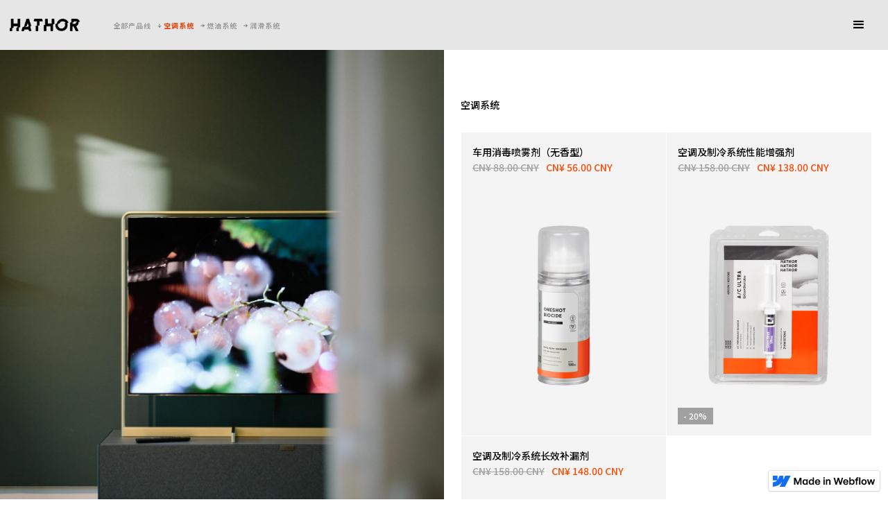

--- FILE ---
content_type: text/html
request_url: https://www.hathor.com/category/air-con-system
body_size: 4634
content:
<!DOCTYPE html><!-- This site was created in Webflow. https://webflow.com --><!-- Last Published: Sun Mar 31 2024 10:39:06 GMT+0000 (Coordinated Universal Time) --><html data-wf-domain="www.hathor.com" data-wf-page="61cd24ef053ef6062a051aaa" data-wf-site="60cc3f8601a3d8978e819eb4" data-wf-status="1" data-wf-collection="61cd24ef053ef60c2d051aa1" data-wf-item-slug="air-con-system"><head><meta charset="utf-8"/><title>解决方案 - 空调系统</title><meta content="NEW" name="description"/><meta content="解决方案 - 空调系统" property="og:title"/><meta content="NEW" property="og:description"/><meta content="https://cdn.prod.website-files.com/60cc3f8601a3d8ab54819ec2/60cc3f8601a3d80cce81a06c_loewe-technologies-nUrnx3SnDlM-unsplash.jpg" property="og:image"/><meta content="解决方案 - 空调系统" property="twitter:title"/><meta content="NEW" property="twitter:description"/><meta content="https://cdn.prod.website-files.com/60cc3f8601a3d8ab54819ec2/60cc3f8601a3d80cce81a06c_loewe-technologies-nUrnx3SnDlM-unsplash.jpg" property="twitter:image"/><meta property="og:type" content="website"/><meta content="summary_large_image" name="twitter:card"/><meta content="width=device-width, initial-scale=1" name="viewport"/><meta content="Webflow" name="generator"/><link href="https://assets-global.website-files.com/60cc3f8601a3d8978e819eb4/css/hathor-en.webflow.e3a181d75.min.css" rel="stylesheet" type="text/css"/><link href="https://fonts.googleapis.com" rel="preconnect"/><link href="https://fonts.gstatic.com" rel="preconnect" crossorigin="anonymous"/><script src="https://ajax.googleapis.com/ajax/libs/webfont/1.6.26/webfont.js" type="text/javascript"></script><script type="text/javascript">WebFont.load({  google: {    families: ["PT Sans:400,400italic,700,700italic","Open Sans:300,300italic,400,400italic,600,600italic,700,700italic,800,800italic","Merriweather:300,300italic,400,400italic,700,700italic,900,900italic","Bai Jamjuree:200,300,regular,italic,500,600,700","Oranienbaum:regular","Ovo:regular","Noto Sans SC:100,300,regular,500,700,900:chinese-simplified,latin","Noto Serif SC:200,300,regular,500,600,700,900:chinese-simplified,latin"]  }});</script><script type="text/javascript">!function(o,c){var n=c.documentElement,t=" w-mod-";n.className+=t+"js",("ontouchstart"in o||o.DocumentTouch&&c instanceof DocumentTouch)&&(n.className+=t+"touch")}(window,document);</script><link href="https://cdn.prod.website-files.com/60cc3f8601a3d8978e819eb4/6100b69af71f9171f4b580d7_H-32X32.png" rel="shortcut icon" type="image/x-icon"/><link href="https://cdn.prod.website-files.com/60cc3f8601a3d8978e819eb4/6100b922052d7d773841dbdb_LOGO-256X256.png" rel="apple-touch-icon"/><style>
  
	body {
  		-webkit-font-smoothing: antialiased;
  		-moz-osx-font-smoothing: grayscale;
	}
  
</style>

<script type='text/javascript' src='https://platform-api.sharethis.com/js/sharethis.js#property=6184ba526fc5810019e08735&product=sop' async='async'></script>
<meta name="baidu-site-verification" content="code-GCJy0w9vd0" />
<meta name="baidu-site-verification" content="code-dWLfsPd3kF" /><script type="text/javascript">window.__WEBFLOW_CURRENCY_SETTINGS = {"currencyCode":"CNY","symbol":"CN¥","decimal":".","fractionDigits":2,"group":",","template":"{{wf {\"path\":\"symbol\",\"type\":\"PlainText\"} }} {{wf {\"path\":\"amount\",\"type\":\"CommercePrice\"} }} {{wf {\"path\":\"currencyCode\",\"type\":\"PlainText\"} }}","hideDecimalForWholeNumbers":false};</script></head><body><div style="opacity:0" class="all-content"><div class="splitscreen"><div class="left-section"><div class="sticky category"><div class="category-image-wrapper"><div style="background-image:url(&quot;https://cdn.prod.website-files.com/60cc3f8601a3d8ab54819ec2/60cc3f8601a3d80cce81a06c_loewe-technologies-nUrnx3SnDlM-unsplash.jpg&quot;)" class="category-background-image"></div></div></div></div><div class="right-section"><div class="section just-navi"><div class="background-color"></div><div class="container"><div class="content-header horizontal left"><h4 class="display-2">空调系统</h4></div><div class="collection-list-wrapper w-dyn-list"><div role="list" class="collection-list w-dyn-items"><div role="listitem" class="collection-item _2x w-dyn-item"><a href="/product/oneshot-biocide" class="product-link w-inline-block"><div class="card xs-space"><div class="badge bottom w-dyn-bind-empty"></div><div class="content"><div class="product-description top"><h6 class="product-title">车用消毒喷雾剂（无香型）</h6><div class="price-wrapper"><div data-wf-sku-bindings="%5B%7B%22from%22%3A%22f_price_%22%2C%22to%22%3A%22innerHTML%22%7D%5D" data-wf-sku-conditions="%7B%22condition%22%3A%7B%22fields%22%3A%7B%22default-sku%3Acompare-at-price%22%3A%7B%22exists%22%3A%22no%22%2C%22type%22%3A%22CommercePrice%22%7D%7D%7D%2C%22timezone%22%3A%22Europe%2FParis%22%7D" class="price w-condition-invisible">CN¥ 56.00 CNY</div><div class="price sale"><div data-wf-sku-bindings="%5B%7B%22from%22%3A%22f_compare_at_price_7dr10dr%22%2C%22to%22%3A%22innerHTML%22%7D%5D" class="old-price">CN¥ 88.00 CNY</div><div data-wf-sku-bindings="%5B%7B%22from%22%3A%22f_price_%22%2C%22to%22%3A%22innerHTML%22%7D%5D" data-wf-sku-conditions="%7B%22condition%22%3A%7B%22fields%22%3A%7B%22default-sku%3Acompare-at-price%22%3A%7B%22exists%22%3A%22yes%22%2C%22type%22%3A%22CommercePrice%22%7D%7D%7D%2C%22timezone%22%3A%22Europe%2FParis%22%7D" class="new-price">CN¥ 56.00 CNY</div></div></div></div><div class="image-wrapper medium"><div style="background-image:url(&quot;https://cdn.prod.website-files.com/60cc3f8601a3d8ab54819ec2/616e886e190cc92ed5e8a78b_Oneshot-biocide.png&quot;)" class="image product"></div></div></div><div class="background-color white-smoke"></div></div><div style="background-image:url(&quot;https://cdn.prod.website-files.com/60cc3f8601a3d8ab54819ec2/616e886e190cc92ed5e8a78b_Oneshot-biocide.png&quot;)" class="thumb-image-hover products"></div></a></div><div role="listitem" class="collection-item _2x w-dyn-item"><a href="/product/coolshot-ultra" class="product-link w-inline-block"><div class="card xs-space"><div class="badge bottom">- 20%</div><div class="content"><div class="product-description top"><h6 class="product-title">空调及制冷系统性能增强剂</h6><div class="price-wrapper"><div data-wf-sku-bindings="%5B%7B%22from%22%3A%22f_price_%22%2C%22to%22%3A%22innerHTML%22%7D%5D" data-wf-sku-conditions="%7B%22condition%22%3A%7B%22fields%22%3A%7B%22default-sku%3Acompare-at-price%22%3A%7B%22exists%22%3A%22no%22%2C%22type%22%3A%22CommercePrice%22%7D%7D%7D%2C%22timezone%22%3A%22Europe%2FParis%22%7D" class="price w-condition-invisible">CN¥ 138.00 CNY</div><div class="price sale"><div data-wf-sku-bindings="%5B%7B%22from%22%3A%22f_compare_at_price_7dr10dr%22%2C%22to%22%3A%22innerHTML%22%7D%5D" class="old-price">CN¥ 158.00 CNY</div><div data-wf-sku-bindings="%5B%7B%22from%22%3A%22f_price_%22%2C%22to%22%3A%22innerHTML%22%7D%5D" data-wf-sku-conditions="%7B%22condition%22%3A%7B%22fields%22%3A%7B%22default-sku%3Acompare-at-price%22%3A%7B%22exists%22%3A%22yes%22%2C%22type%22%3A%22CommercePrice%22%7D%7D%7D%2C%22timezone%22%3A%22Europe%2FParis%22%7D" class="new-price">CN¥ 138.00 CNY</div></div></div></div><div class="image-wrapper medium"><div style="background-image:url(&quot;https://cdn.prod.website-files.com/60cc3f8601a3d8ab54819ec2/616e88d5e4fdb851788053f7_cool-shot-ultra.png&quot;)" class="image product"></div></div></div><div class="background-color white-smoke"></div></div><div style="background-image:url(&quot;https://cdn.prod.website-files.com/60cc3f8601a3d8ab54819ec2/616e88d5e4fdb851788053f7_cool-shot-ultra.png&quot;)" class="thumb-image-hover products"></div></a></div><div role="listitem" class="collection-item _2x w-dyn-item"><a href="/product/extreme-ultra" class="product-link w-inline-block"><div class="card xs-space"><div class="badge bottom">Best seller</div><div class="content"><div class="product-description top"><h6 class="product-title">空调及制冷系统长效补漏剂</h6><div class="price-wrapper"><div data-wf-sku-bindings="%5B%7B%22from%22%3A%22f_price_%22%2C%22to%22%3A%22innerHTML%22%7D%5D" data-wf-sku-conditions="%7B%22condition%22%3A%7B%22fields%22%3A%7B%22default-sku%3Acompare-at-price%22%3A%7B%22exists%22%3A%22no%22%2C%22type%22%3A%22CommercePrice%22%7D%7D%7D%2C%22timezone%22%3A%22Europe%2FParis%22%7D" class="price w-condition-invisible">CN¥ 148.00 CNY</div><div class="price sale"><div data-wf-sku-bindings="%5B%7B%22from%22%3A%22f_compare_at_price_7dr10dr%22%2C%22to%22%3A%22innerHTML%22%7D%5D" class="old-price">CN¥ 158.00 CNY</div><div data-wf-sku-bindings="%5B%7B%22from%22%3A%22f_price_%22%2C%22to%22%3A%22innerHTML%22%7D%5D" data-wf-sku-conditions="%7B%22condition%22%3A%7B%22fields%22%3A%7B%22default-sku%3Acompare-at-price%22%3A%7B%22exists%22%3A%22yes%22%2C%22type%22%3A%22CommercePrice%22%7D%7D%7D%2C%22timezone%22%3A%22Europe%2FParis%22%7D" class="new-price">CN¥ 148.00 CNY</div></div></div></div><div class="image-wrapper medium"><div style="background-image:url(&quot;https://cdn.prod.website-files.com/60cc3f8601a3d8ab54819ec2/616e88ef39da027966b57bbc_extreme-ultra.png&quot;)" class="image product"></div></div></div><div class="background-color white-smoke"></div></div><div style="background-image:url(&quot;https://cdn.prod.website-files.com/60cc3f8601a3d8ab54819ec2/616e88ef39da027966b57bbc_extreme-ultra.png&quot;)" class="thumb-image-hover products"></div></a></div></div></div></div></div></div></div><div class="w-layout-grid footer"><div class="footer-section"><div class="container horizontal"><div class="card-container footer"><a data-w-id="a279d158-3a7f-fe67-4693-f761120efe66" href="/service" class="card xs-space-bg-image w-inline-block"><div class="content top-bottom"><img src="https://cdn.prod.website-files.com/60cc3f8601a3d8978e819eb4/60cc3f8601a3d876d3819ee0_Orion_24h-support.svg" alt="" class="icon-48 margin-bottom"/><h5 class="footer-link font-white">客户服务</h5></div><div class="background-wrapper"><div class="background-image footer-01"></div><div class="background-color black"></div></div></a><a data-w-id="d5e2930e-1890-35c2-6ba6-b9a9c183c6dd" href="/about" class="card xs-space-bg-image w-inline-block"><div class="content top-bottom"><img src="https://cdn.prod.website-files.com/60cc3f8601a3d8978e819eb4/60cc3f8601a3d8b883819ee6_Orion_merchandise-bag.svg" alt="" class="icon-48 margin-bottom"/><h5 class="footer-link font-white">关于我们</h5></div><div class="background-wrapper"><div class="background-image footer-02"></div><div class="background-color black"></div></div></a><a data-w-id="6cef2d0a-0367-ace5-ff79-fa580944ce95" href="/journal" class="card xs-space-bg-image w-inline-block"><div class="content top-bottom"><img src="https://cdn.prod.website-files.com/60cc3f8601a3d8978e819eb4/60cc3f8601a3d86204819ee7_Orion_alert.svg" alt="" class="icon-48 margin-bottom"/><h5 class="footer-link font-white">品牌杂志</h5></div><div class="background-wrapper"><div class="background-image footer-03"></div><div class="background-color black"></div></div></a><a data-w-id="8eb270d8-d70b-3b9e-1bb1-3655e5987978" href="/contact" class="card xs-space-bg-image w-inline-block"><div class="content top-bottom"><img src="https://cdn.prod.website-files.com/60cc3f8601a3d8978e819eb4/60cc3f8601a3d8ff93819ef2_Orion_at-sign-.svg" alt="" class="icon-48 margin-bottom"/><h5 class="footer-link font-white">联系我们</h5></div><div class="background-wrapper"><div class="background-image footer-04"></div><div class="background-color black"></div></div></a></div></div></div><div class="footer-section"><div class="container"><div class="card-container centered"><div class="form-block w-form"><form id="email-form" name="email-form" data-name="Email Form" method="get" data-wf-page-id="61cd24ef053ef6062a051aaa" data-wf-element-id="f5dfb931-fc82-9d9d-ad28-fdb24f3fe117"><div class="form-horizontal"><div class="text-field-wrapper"><div class="text-field-label white">请输入邮箱地址*</div><input class="text-field-white w-input" maxlength="256" name="Email-2" data-name="Email 2" placeholder="" type="email" id="Email-2" required=""/><input type="submit" data-wait="请稍侯..." class="submit-button-absolute grey w-button" value="现在加入"/></div></div></form><div class="success-message w-form-done"><div>Thank you! Your submission has been received!</div></div><div class="error-message w-form-fail"><div>Oops! Something went wrong while submitting the form.</div></div></div><div>欢迎订阅，以便我们不时向您推送有关样品销售、特价促销和品牌活动的电子邮件。</div></div></div></div><div class="footer-section"><div class="container"><div class="content-xs centered"></div><div class="card-container centered"><div class="horizontal"><div class="html-embed w-embed"><!-- ShareThis BEGIN --><div class="sharethis-inline-share-buttons"></div><!-- ShareThis END --></div></div></div></div></div><div class="footer-section"><div class="container"><div class="notice-box"><div class="nav-column"><div>Copyright © 2020-2021 Hathor. All Rights Reserved.  哈索尔化工集团版权所有 ，未经书面授权禁止使用</div></div><div class="icons-payment stripe"><div>安全支付供应商</div></div></div></div></div></div></div><div data-animation="default" class="navbar w-nav" data-easing2="ease-out-quint" data-easing="ease-out-quint" data-collapse="all" role="banner" data-no-scroll="1" data-duration="1000" data-doc-height="1"><div class="menu-button w-nav-button"><div class="w-icon-nav-menu"></div></div><nav role="navigation" class="nav-menu w-nav-menu"><div class="menu-wrapper"><div class="menu-block-left"><ul role="list" class="w-list-unstyled"><li><a href="/service" class="subnavi w-inline-block"><div>常见问题解答</div></a></li><li><a href="/contact" class="subnavi w-inline-block"><div>售后服务</div></a></li><li><a href="/service" class="subnavi w-inline-block"><div>退货及物流</div></a></li><li><a href="/licensing" class="subnavi w-inline-block"><div>条款与条件</div></a></li></ul></div><div class="menu-block-right"><div><a href="/" class="nav-link w-nav-link">回到首页</a><a href="/about" class="nav-link w-nav-link">关于我们 </a><a href="/market-solutions" class="nav-link w-nav-link">产品目录</a><a href="/journal" class="nav-link w-nav-link">品牌杂志</a><a href="/contact" target="_blank" class="nav-link margin-bottom w-nav-link">联系我们</a></div><form action="/search" class="search w-form"><div class="text-field-wrapper"><input class="text-field-white w-input" maxlength="256" name="query" placeholder="" type="search" id="search" required=""/><input type="submit" class="submit-button-absolute black-ii w-button" value="搜索"/><div class="text-field-label white">请输入检索词*</div></div></form><div class="language-selector horizontal"><a href="https://en.hathor.com" class="icon-language-circle english w-inline-block"></a><a href="https://cn.hathor.com" class="icon-language-circle chinese w-inline-block"></a></div></div></div></nav><div class="background-color-navi"></div><div class="cart-absolute"></div></div><div class="breadcrumb-wrapper"><div class="breadcrumb"><a href="/" class="brand w-inline-block"><img src="https://cdn.prod.website-files.com/60cc3f8601a3d8978e819eb4/60ffe0245189c33a0a90abde_Hathor-Logo-Motion-Black.gif" alt="" class="image-13"/></a><a href="/market-solutions" class="breadcrumb-link">全部产品线</a><div class="w-dyn-list"><div role="list" class="breadcrumb-category w-dyn-items"><div role="listitem" class="w-dyn-item"><a href="/category/air-con-system" aria-current="page" class="breadcrumb-link-icon w--current">空调系统</a></div><div role="listitem" class="w-dyn-item"><a href="/category/fuel-system" class="breadcrumb-link-icon">燃油系统</a></div><div role="listitem" class="w-dyn-item"><a href="/category/lubricant-system" class="breadcrumb-link-icon">润滑系统</a></div></div></div></div></div><div class="progress-bar"></div><script src="https://d3e54v103j8qbb.cloudfront.net/js/jquery-3.5.1.min.dc5e7f18c8.js?site=60cc3f8601a3d8978e819eb4" type="text/javascript" integrity="sha256-9/aliU8dGd2tb6OSsuzixeV4y/faTqgFtohetphbbj0=" crossorigin="anonymous"></script><script src="https://assets-global.website-files.com/60cc3f8601a3d8978e819eb4/js/webflow.28ce76481.js" type="text/javascript"></script></body></html>

--- FILE ---
content_type: text/css
request_url: https://assets-global.website-files.com/60cc3f8601a3d8978e819eb4/css/hathor-en.webflow.e3a181d75.min.css
body_size: 29160
content:
html{-webkit-text-size-adjust:100%;-ms-text-size-adjust:100%;font-family:sans-serif}body{margin:0}article,aside,details,figcaption,figure,footer,header,hgroup,main,menu,nav,section,summary{display:block}audio,canvas,progress,video{vertical-align:baseline;display:inline-block}audio:not([controls]){height:0;display:none}[hidden],template{display:none}a{background-color:transparent}a:active,a:hover{outline:0}abbr[title]{border-bottom:1px dotted}b,strong{font-weight:700}dfn{font-style:italic}h1{margin:.67em 0;font-size:2em}mark{color:#000;background:#ff0}small{font-size:80%}sub,sup{vertical-align:baseline;font-size:75%;line-height:0;position:relative}sup{top:-.5em}sub{bottom:-.25em}img{border:0}svg:not(:root){overflow:hidden}hr{box-sizing:content-box;height:0}pre{overflow:auto}code,kbd,pre,samp{font-family:monospace;font-size:1em}button,input,optgroup,select,textarea{color:inherit;font:inherit;margin:0}button{overflow:visible}button,select{text-transform:none}button,html input[type=button],input[type=reset]{-webkit-appearance:button;cursor:pointer}button[disabled],html input[disabled]{cursor:default}button::-moz-focus-inner,input::-moz-focus-inner{border:0;padding:0}input{line-height:normal}input[type=checkbox],input[type=radio]{box-sizing:border-box;padding:0}input[type=number]::-webkit-inner-spin-button,input[type=number]::-webkit-outer-spin-button{height:auto}input[type=search]{-webkit-appearance:none}input[type=search]::-webkit-search-cancel-button,input[type=search]::-webkit-search-decoration{-webkit-appearance:none}legend{border:0;padding:0}textarea{overflow:auto}optgroup{font-weight:700}table{border-collapse:collapse;border-spacing:0}td,th{padding:0}@font-face{font-family:webflow-icons;src:url([data-uri])format("truetype");font-weight:400;font-style:normal}[class^=w-icon-],[class*=\ w-icon-]{speak:none;font-variant:normal;text-transform:none;-webkit-font-smoothing:antialiased;-moz-osx-font-smoothing:grayscale;font-style:normal;font-weight:400;line-height:1;font-family:webflow-icons!important}.w-icon-slider-right:before{content:""}.w-icon-slider-left:before{content:""}.w-icon-nav-menu:before{content:""}.w-icon-arrow-down:before,.w-icon-dropdown-toggle:before{content:""}.w-icon-file-upload-remove:before{content:""}.w-icon-file-upload-icon:before{content:""}*{box-sizing:border-box}html{height:100%}body{color:#333;background-color:#fff;min-height:100%;margin:0;font-family:Arial,sans-serif;font-size:14px;line-height:20px}img{vertical-align:middle;max-width:100%;display:inline-block}html.w-mod-touch *{background-attachment:scroll!important}.w-block{display:block}.w-inline-block{max-width:100%;display:inline-block}.w-clearfix:before,.w-clearfix:after{content:" ";grid-area:1/1/2/2;display:table}.w-clearfix:after{clear:both}.w-hidden{display:none}.w-button{color:#fff;line-height:inherit;cursor:pointer;background-color:#3898ec;border:0;border-radius:0;padding:9px 15px;text-decoration:none;display:inline-block}input.w-button{-webkit-appearance:button}html[data-w-dynpage] [data-w-cloak]{color:transparent!important}.w-code-block{margin:unset}pre.w-code-block code{all:inherit}.w-webflow-badge,.w-webflow-badge *{z-index:auto;visibility:visible;box-sizing:border-box;float:none;clear:none;box-shadow:none;opacity:1;direction:ltr;font-family:inherit;font-weight:inherit;color:inherit;font-size:inherit;line-height:inherit;font-style:inherit;font-variant:inherit;text-align:inherit;letter-spacing:inherit;-webkit-text-decoration:inherit;text-decoration:inherit;text-indent:0;text-transform:inherit;text-shadow:none;font-smoothing:auto;vertical-align:baseline;cursor:inherit;white-space:inherit;word-break:normal;word-spacing:normal;word-wrap:normal;background:0 0;border:0 transparent;border-radius:0;width:auto;min-width:0;max-width:none;height:auto;min-height:0;max-height:none;margin:0;padding:0;list-style-type:disc;transition:none;display:block;position:static;top:auto;bottom:auto;left:auto;right:auto;overflow:visible;transform:none}.w-webflow-badge{white-space:nowrap;cursor:pointer;box-shadow:0 0 0 1px rgba(0,0,0,.1),0 1px 3px rgba(0,0,0,.1);visibility:visible!important;z-index:2147483647!important;color:#aaadb0!important;opacity:1!important;background-color:#fff!important;border-radius:3px!important;width:auto!important;height:auto!important;margin:0!important;padding:6px!important;font-size:12px!important;line-height:14px!important;text-decoration:none!important;display:inline-block!important;position:fixed!important;top:auto!important;bottom:12px!important;left:auto!important;right:12px!important;overflow:visible!important;transform:none!important}.w-webflow-badge>img{visibility:visible!important;opacity:1!important;vertical-align:middle!important;display:inline-block!important}h1,h2,h3,h4,h5,h6{margin-bottom:10px;font-weight:700}h1{margin-top:20px;font-size:38px;line-height:44px}h2{margin-top:20px;font-size:32px;line-height:36px}h3{margin-top:20px;font-size:24px;line-height:30px}h4{margin-top:10px;font-size:18px;line-height:24px}h5{margin-top:10px;font-size:14px;line-height:20px}h6{margin-top:10px;font-size:12px;line-height:18px}p{margin-top:0;margin-bottom:10px}blockquote{border-left:5px solid #e2e2e2;margin:0 0 10px;padding:10px 20px;font-size:18px;line-height:22px}figure{margin:0 0 10px}figcaption{text-align:center;margin-top:5px}ul,ol{margin-top:0;margin-bottom:10px;padding-left:40px}.w-list-unstyled{padding-left:0;list-style:none}.w-embed:before,.w-embed:after{content:" ";grid-area:1/1/2/2;display:table}.w-embed:after{clear:both}.w-video{width:100%;padding:0;position:relative}.w-video iframe,.w-video object,.w-video embed{border:none;width:100%;height:100%;position:absolute;top:0;left:0}fieldset{border:0;margin:0;padding:0}button,[type=button],[type=reset]{cursor:pointer;-webkit-appearance:button;border:0}.w-form{margin:0 0 15px}.w-form-done{text-align:center;background-color:#ddd;padding:20px;display:none}.w-form-fail{background-color:#ffdede;margin-top:10px;padding:10px;display:none}label{margin-bottom:5px;font-weight:700;display:block}.w-input,.w-select{color:#333;vertical-align:middle;background-color:#fff;border:1px solid #ccc;width:100%;height:38px;margin-bottom:10px;padding:8px 12px;font-size:14px;line-height:1.42857;display:block}.w-input:-moz-placeholder,.w-select:-moz-placeholder{color:#999}.w-input::-moz-placeholder,.w-select::-moz-placeholder{color:#999;opacity:1}.w-input::-webkit-input-placeholder,.w-select::-webkit-input-placeholder{color:#999}.w-input:focus,.w-select:focus{border-color:#3898ec;outline:0}.w-input[disabled],.w-select[disabled],.w-input[readonly],.w-select[readonly],fieldset[disabled] .w-input,fieldset[disabled] .w-select{cursor:not-allowed}.w-input[disabled]:not(.w-input-disabled),.w-select[disabled]:not(.w-input-disabled),.w-input[readonly],.w-select[readonly],fieldset[disabled]:not(.w-input-disabled) .w-input,fieldset[disabled]:not(.w-input-disabled) .w-select{background-color:#eee}textarea.w-input,textarea.w-select{height:auto}.w-select{background-color:#f3f3f3}.w-select[multiple]{height:auto}.w-form-label{cursor:pointer;margin-bottom:0;font-weight:400;display:inline-block}.w-radio{margin-bottom:5px;padding-left:20px;display:block}.w-radio:before,.w-radio:after{content:" ";grid-area:1/1/2/2;display:table}.w-radio:after{clear:both}.w-radio-input{float:left;margin:3px 0 0 -20px;line-height:normal}.w-file-upload{margin-bottom:10px;display:block}.w-file-upload-input{opacity:0;z-index:-100;width:.1px;height:.1px;position:absolute;overflow:hidden}.w-file-upload-default,.w-file-upload-uploading,.w-file-upload-success{color:#333;display:inline-block}.w-file-upload-error{margin-top:10px;display:block}.w-file-upload-default.w-hidden,.w-file-upload-uploading.w-hidden,.w-file-upload-error.w-hidden,.w-file-upload-success.w-hidden{display:none}.w-file-upload-uploading-btn{cursor:pointer;background-color:#fafafa;border:1px solid #ccc;margin:0;padding:8px 12px;font-size:14px;font-weight:400;display:flex}.w-file-upload-file{background-color:#fafafa;border:1px solid #ccc;flex-grow:1;justify-content:space-between;margin:0;padding:8px 9px 8px 11px;display:flex}.w-file-upload-file-name{font-size:14px;font-weight:400;display:block}.w-file-remove-link{cursor:pointer;width:auto;height:auto;margin-top:3px;margin-left:10px;padding:3px;display:block}.w-icon-file-upload-remove{margin:auto;font-size:10px}.w-file-upload-error-msg{color:#ea384c;padding:2px 0;display:inline-block}.w-file-upload-info{padding:0 12px;line-height:38px;display:inline-block}.w-file-upload-label{cursor:pointer;background-color:#fafafa;border:1px solid #ccc;margin:0;padding:8px 12px;font-size:14px;font-weight:400;display:inline-block}.w-icon-file-upload-icon,.w-icon-file-upload-uploading{width:20px;margin-right:8px;display:inline-block}.w-icon-file-upload-uploading{height:20px}.w-container{max-width:940px;margin-left:auto;margin-right:auto}.w-container:before,.w-container:after{content:" ";grid-area:1/1/2/2;display:table}.w-container:after{clear:both}.w-container .w-row{margin-left:-10px;margin-right:-10px}.w-row:before,.w-row:after{content:" ";grid-area:1/1/2/2;display:table}.w-row:after{clear:both}.w-row .w-row{margin-left:0;margin-right:0}.w-col{float:left;width:100%;min-height:1px;padding-left:10px;padding-right:10px;position:relative}.w-col .w-col{padding-left:0;padding-right:0}.w-col-1{width:8.33333%}.w-col-2{width:16.6667%}.w-col-3{width:25%}.w-col-4{width:33.3333%}.w-col-5{width:41.6667%}.w-col-6{width:50%}.w-col-7{width:58.3333%}.w-col-8{width:66.6667%}.w-col-9{width:75%}.w-col-10{width:83.3333%}.w-col-11{width:91.6667%}.w-col-12{width:100%}.w-hidden-main{display:none!important}@media screen and (max-width:991px){.w-container{max-width:728px}.w-hidden-main{display:inherit!important}.w-hidden-medium{display:none!important}.w-col-medium-1{width:8.33333%}.w-col-medium-2{width:16.6667%}.w-col-medium-3{width:25%}.w-col-medium-4{width:33.3333%}.w-col-medium-5{width:41.6667%}.w-col-medium-6{width:50%}.w-col-medium-7{width:58.3333%}.w-col-medium-8{width:66.6667%}.w-col-medium-9{width:75%}.w-col-medium-10{width:83.3333%}.w-col-medium-11{width:91.6667%}.w-col-medium-12{width:100%}.w-col-stack{width:100%;left:auto;right:auto}}@media screen and (max-width:767px){.w-hidden-main,.w-hidden-medium{display:inherit!important}.w-hidden-small{display:none!important}.w-row,.w-container .w-row{margin-left:0;margin-right:0}.w-col{width:100%;left:auto;right:auto}.w-col-small-1{width:8.33333%}.w-col-small-2{width:16.6667%}.w-col-small-3{width:25%}.w-col-small-4{width:33.3333%}.w-col-small-5{width:41.6667%}.w-col-small-6{width:50%}.w-col-small-7{width:58.3333%}.w-col-small-8{width:66.6667%}.w-col-small-9{width:75%}.w-col-small-10{width:83.3333%}.w-col-small-11{width:91.6667%}.w-col-small-12{width:100%}}@media screen and (max-width:479px){.w-container{max-width:none}.w-hidden-main,.w-hidden-medium,.w-hidden-small{display:inherit!important}.w-hidden-tiny{display:none!important}.w-col{width:100%}.w-col-tiny-1{width:8.33333%}.w-col-tiny-2{width:16.6667%}.w-col-tiny-3{width:25%}.w-col-tiny-4{width:33.3333%}.w-col-tiny-5{width:41.6667%}.w-col-tiny-6{width:50%}.w-col-tiny-7{width:58.3333%}.w-col-tiny-8{width:66.6667%}.w-col-tiny-9{width:75%}.w-col-tiny-10{width:83.3333%}.w-col-tiny-11{width:91.6667%}.w-col-tiny-12{width:100%}}.w-widget{position:relative}.w-widget-map{width:100%;height:400px}.w-widget-map label{width:auto;display:inline}.w-widget-map img{max-width:inherit}.w-widget-map .gm-style-iw{text-align:center}.w-widget-map .gm-style-iw>button{display:none!important}.w-widget-twitter{overflow:hidden}.w-widget-twitter-count-shim{vertical-align:top;text-align:center;background:#fff;border:1px solid #758696;border-radius:3px;width:28px;height:20px;display:inline-block;position:relative}.w-widget-twitter-count-shim *{pointer-events:none;-webkit-user-select:none;-ms-user-select:none;user-select:none}.w-widget-twitter-count-shim .w-widget-twitter-count-inner{text-align:center;color:#999;font-family:serif;font-size:15px;line-height:12px;position:relative}.w-widget-twitter-count-shim .w-widget-twitter-count-clear{display:block;position:relative}.w-widget-twitter-count-shim.w--large{width:36px;height:28px}.w-widget-twitter-count-shim.w--large .w-widget-twitter-count-inner{font-size:18px;line-height:18px}.w-widget-twitter-count-shim:not(.w--vertical){margin-left:5px;margin-right:8px}.w-widget-twitter-count-shim:not(.w--vertical).w--large{margin-left:6px}.w-widget-twitter-count-shim:not(.w--vertical):before,.w-widget-twitter-count-shim:not(.w--vertical):after{content:" ";pointer-events:none;border:solid transparent;width:0;height:0;position:absolute;top:50%;left:0}.w-widget-twitter-count-shim:not(.w--vertical):before{border-width:4px;border-color:rgba(117,134,150,0) #5d6c7b rgba(117,134,150,0) rgba(117,134,150,0);margin-top:-4px;margin-left:-9px}.w-widget-twitter-count-shim:not(.w--vertical).w--large:before{border-width:5px;margin-top:-5px;margin-left:-10px}.w-widget-twitter-count-shim:not(.w--vertical):after{border-width:4px;border-color:rgba(255,255,255,0) #fff rgba(255,255,255,0) rgba(255,255,255,0);margin-top:-4px;margin-left:-8px}.w-widget-twitter-count-shim:not(.w--vertical).w--large:after{border-width:5px;margin-top:-5px;margin-left:-9px}.w-widget-twitter-count-shim.w--vertical{width:61px;height:33px;margin-bottom:8px}.w-widget-twitter-count-shim.w--vertical:before,.w-widget-twitter-count-shim.w--vertical:after{content:" ";pointer-events:none;border:solid transparent;width:0;height:0;position:absolute;top:100%;left:50%}.w-widget-twitter-count-shim.w--vertical:before{border-width:5px;border-color:#5d6c7b rgba(117,134,150,0) rgba(117,134,150,0);margin-left:-5px}.w-widget-twitter-count-shim.w--vertical:after{border-width:4px;border-color:#fff rgba(255,255,255,0) rgba(255,255,255,0);margin-left:-4px}.w-widget-twitter-count-shim.w--vertical .w-widget-twitter-count-inner{font-size:18px;line-height:22px}.w-widget-twitter-count-shim.w--vertical.w--large{width:76px}.w-background-video{color:#fff;height:500px;position:relative;overflow:hidden}.w-background-video>video{object-fit:cover;z-index:-100;background-position:50%;background-size:cover;width:100%;height:100%;margin:auto;position:absolute;top:-100%;bottom:-100%;left:-100%;right:-100%}.w-background-video>video::-webkit-media-controls-start-playback-button{-webkit-appearance:none;display:none!important}.w-background-video--control{background-color:transparent;padding:0;position:absolute;bottom:1em;right:1em}.w-background-video--control>[hidden]{display:none!important}.w-slider{text-align:center;clear:both;-webkit-tap-highlight-color:transparent;tap-highlight-color:transparent;background:#ddd;height:300px;position:relative}.w-slider-mask{z-index:1;white-space:nowrap;height:100%;display:block;position:relative;left:0;right:0;overflow:hidden}.w-slide{vertical-align:top;white-space:normal;text-align:left;width:100%;height:100%;display:inline-block;position:relative}.w-slider-nav{z-index:2;text-align:center;-webkit-tap-highlight-color:transparent;tap-highlight-color:transparent;height:40px;margin:auto;padding-top:10px;position:absolute;top:auto;bottom:0;left:0;right:0}.w-slider-nav.w-round>div{border-radius:100%}.w-slider-nav.w-num>div{font-size:inherit;line-height:inherit;width:auto;height:auto;padding:.2em .5em}.w-slider-nav.w-shadow>div{box-shadow:0 0 3px rgba(51,51,51,.4)}.w-slider-nav-invert{color:#fff}.w-slider-nav-invert>div{background-color:rgba(34,34,34,.4)}.w-slider-nav-invert>div.w-active{background-color:#222}.w-slider-dot{cursor:pointer;background-color:rgba(255,255,255,.4);width:1em;height:1em;margin:0 3px .5em;transition:background-color .1s,color .1s;display:inline-block;position:relative}.w-slider-dot.w-active{background-color:#fff}.w-slider-dot:focus{outline:none;box-shadow:0 0 0 2px #fff}.w-slider-dot:focus.w-active{box-shadow:none}.w-slider-arrow-left,.w-slider-arrow-right{cursor:pointer;color:#fff;-webkit-tap-highlight-color:transparent;tap-highlight-color:transparent;-webkit-user-select:none;-ms-user-select:none;user-select:none;width:80px;margin:auto;font-size:40px;position:absolute;top:0;bottom:0;left:0;right:0;overflow:hidden}.w-slider-arrow-left [class^=w-icon-],.w-slider-arrow-right [class^=w-icon-],.w-slider-arrow-left [class*=\ w-icon-],.w-slider-arrow-right [class*=\ w-icon-]{position:absolute}.w-slider-arrow-left:focus,.w-slider-arrow-right:focus{outline:0}.w-slider-arrow-left{z-index:3;right:auto}.w-slider-arrow-right{z-index:4;left:auto}.w-icon-slider-left,.w-icon-slider-right{width:1em;height:1em;margin:auto;top:0;bottom:0;left:0;right:0}.w-slider-aria-label{clip:rect(0 0 0 0);border:0;width:1px;height:1px;margin:-1px;padding:0;position:absolute;overflow:hidden}.w-slider-force-show{display:block!important}.w-dropdown{text-align:left;z-index:900;margin-left:auto;margin-right:auto;display:inline-block;position:relative}.w-dropdown-btn,.w-dropdown-toggle,.w-dropdown-link{vertical-align:top;color:#222;text-align:left;white-space:nowrap;margin-left:auto;margin-right:auto;padding:20px;text-decoration:none;position:relative}.w-dropdown-toggle{-webkit-user-select:none;-ms-user-select:none;user-select:none;cursor:pointer;padding-right:40px;display:inline-block}.w-dropdown-toggle:focus{outline:0}.w-icon-dropdown-toggle{width:1em;height:1em;margin:auto 20px auto auto;position:absolute;top:0;bottom:0;right:0}.w-dropdown-list{background:#ddd;min-width:100%;display:none;position:absolute}.w-dropdown-list.w--open{display:block}.w-dropdown-link{color:#222;padding:10px 20px;display:block}.w-dropdown-link.w--current{color:#0082f3}.w-dropdown-link:focus{outline:0}@media screen and (max-width:767px){.w-nav-brand{padding-left:10px}}.w-lightbox-backdrop{cursor:auto;letter-spacing:normal;text-indent:0;text-shadow:none;text-transform:none;visibility:visible;white-space:normal;word-break:normal;word-spacing:normal;word-wrap:normal;color:#fff;text-align:center;z-index:2000;opacity:0;-webkit-user-select:none;-moz-user-select:none;-webkit-tap-highlight-color:transparent;background:rgba(0,0,0,.9);outline:0;font-family:Helvetica Neue,Helvetica,Ubuntu,Segoe UI,Verdana,sans-serif;font-size:17px;font-style:normal;font-weight:300;line-height:1.2;list-style:disc;position:fixed;top:0;bottom:0;left:0;right:0;-webkit-transform:translate(0)}.w-lightbox-backdrop,.w-lightbox-container{-webkit-overflow-scrolling:touch;height:100%;overflow:auto}.w-lightbox-content{height:100vh;position:relative;overflow:hidden}.w-lightbox-view{opacity:0;width:100vw;height:100vh;position:absolute}.w-lightbox-view:before{content:"";height:100vh}.w-lightbox-group,.w-lightbox-group .w-lightbox-view,.w-lightbox-group .w-lightbox-view:before{height:86vh}.w-lightbox-frame,.w-lightbox-view:before{vertical-align:middle;display:inline-block}.w-lightbox-figure{margin:0;position:relative}.w-lightbox-group .w-lightbox-figure{cursor:pointer}.w-lightbox-img{width:auto;max-width:none;height:auto}.w-lightbox-image{float:none;max-width:100vw;max-height:100vh;display:block}.w-lightbox-group .w-lightbox-image{max-height:86vh}.w-lightbox-caption{text-align:left;text-overflow:ellipsis;white-space:nowrap;background:rgba(0,0,0,.4);padding:.5em 1em;position:absolute;bottom:0;left:0;right:0;overflow:hidden}.w-lightbox-embed{width:100%;height:100%;position:absolute;top:0;bottom:0;left:0;right:0}.w-lightbox-control{cursor:pointer;background-position:50%;background-repeat:no-repeat;background-size:24px;width:4em;transition:all .3s;position:absolute;top:0}.w-lightbox-left{background-image:url([data-uri]);display:none;bottom:0;left:0}.w-lightbox-right{background-image:url([data-uri]);display:none;bottom:0;right:0}.w-lightbox-close{background-image:url([data-uri]);background-size:18px;height:2.6em;right:0}.w-lightbox-strip{white-space:nowrap;padding:0 1vh;line-height:0;position:absolute;bottom:0;left:0;right:0;overflow-x:auto;overflow-y:hidden}.w-lightbox-item{box-sizing:content-box;cursor:pointer;width:10vh;padding:2vh 1vh;display:inline-block;-webkit-transform:translate(0,0)}.w-lightbox-active{opacity:.3}.w-lightbox-thumbnail{background:#222;height:10vh;position:relative;overflow:hidden}.w-lightbox-thumbnail-image{position:absolute;top:0;left:0}.w-lightbox-thumbnail .w-lightbox-tall{width:100%;top:50%;transform:translateY(-50%)}.w-lightbox-thumbnail .w-lightbox-wide{height:100%;left:50%;transform:translate(-50%)}.w-lightbox-spinner{box-sizing:border-box;border:5px solid rgba(0,0,0,.4);border-radius:50%;width:40px;height:40px;margin-top:-20px;margin-left:-20px;animation:.8s linear infinite spin;position:absolute;top:50%;left:50%}.w-lightbox-spinner:after{content:"";border:3px solid transparent;border-bottom-color:#fff;border-radius:50%;position:absolute;top:-4px;bottom:-4px;left:-4px;right:-4px}.w-lightbox-hide{display:none}.w-lightbox-noscroll{overflow:hidden}@media (min-width:768px){.w-lightbox-content{height:96vh;margin-top:2vh}.w-lightbox-view,.w-lightbox-view:before{height:96vh}.w-lightbox-group,.w-lightbox-group .w-lightbox-view,.w-lightbox-group .w-lightbox-view:before{height:84vh}.w-lightbox-image{max-width:96vw;max-height:96vh}.w-lightbox-group .w-lightbox-image{max-width:82.3vw;max-height:84vh}.w-lightbox-left,.w-lightbox-right{opacity:.5;display:block}.w-lightbox-close{opacity:.8}.w-lightbox-control:hover{opacity:1}}.w-lightbox-inactive,.w-lightbox-inactive:hover{opacity:0}.w-richtext:before,.w-richtext:after{content:" ";grid-area:1/1/2/2;display:table}.w-richtext:after{clear:both}.w-richtext[contenteditable=true]:before,.w-richtext[contenteditable=true]:after{white-space:initial}.w-richtext ol,.w-richtext ul{overflow:hidden}.w-richtext .w-richtext-figure-selected.w-richtext-figure-type-video div:after,.w-richtext .w-richtext-figure-selected[data-rt-type=video] div:after,.w-richtext .w-richtext-figure-selected.w-richtext-figure-type-image div,.w-richtext .w-richtext-figure-selected[data-rt-type=image] div{outline:2px solid #2895f7}.w-richtext figure.w-richtext-figure-type-video>div:after,.w-richtext figure[data-rt-type=video]>div:after{content:"";display:none;position:absolute;top:0;bottom:0;left:0;right:0}.w-richtext figure{max-width:60%;position:relative}.w-richtext figure>div:before{cursor:default!important}.w-richtext figure img{width:100%}.w-richtext figure figcaption.w-richtext-figcaption-placeholder{opacity:.6}.w-richtext figure div{color:transparent;font-size:0}.w-richtext figure.w-richtext-figure-type-image,.w-richtext figure[data-rt-type=image]{display:table}.w-richtext figure.w-richtext-figure-type-image>div,.w-richtext figure[data-rt-type=image]>div{display:inline-block}.w-richtext figure.w-richtext-figure-type-image>figcaption,.w-richtext figure[data-rt-type=image]>figcaption{caption-side:bottom;display:table-caption}.w-richtext figure.w-richtext-figure-type-video,.w-richtext figure[data-rt-type=video]{width:60%;height:0}.w-richtext figure.w-richtext-figure-type-video iframe,.w-richtext figure[data-rt-type=video] iframe{width:100%;height:100%;position:absolute;top:0;left:0}.w-richtext figure.w-richtext-figure-type-video>div,.w-richtext figure[data-rt-type=video]>div{width:100%}.w-richtext figure.w-richtext-align-center{clear:both;margin-left:auto;margin-right:auto}.w-richtext figure.w-richtext-align-center.w-richtext-figure-type-image>div,.w-richtext figure.w-richtext-align-center[data-rt-type=image]>div{max-width:100%}.w-richtext figure.w-richtext-align-normal{clear:both}.w-richtext figure.w-richtext-align-fullwidth{text-align:center;clear:both;width:100%;max-width:100%;margin-left:auto;margin-right:auto;display:block}.w-richtext figure.w-richtext-align-fullwidth>div{padding-bottom:inherit;display:inline-block}.w-richtext figure.w-richtext-align-fullwidth>figcaption{display:block}.w-richtext figure.w-richtext-align-floatleft{float:left;clear:none;margin-right:15px}.w-richtext figure.w-richtext-align-floatright{float:right;clear:none;margin-left:15px}.w-nav{z-index:1000;background:#ddd;position:relative}.w-nav:before,.w-nav:after{content:" ";grid-area:1/1/2/2;display:table}.w-nav:after{clear:both}.w-nav-brand{float:left;color:#333;text-decoration:none;position:relative}.w-nav-link{vertical-align:top;color:#222;text-align:left;margin-left:auto;margin-right:auto;padding:20px;text-decoration:none;display:inline-block;position:relative}.w-nav-link.w--current{color:#0082f3}.w-nav-menu{float:right;position:relative}[data-nav-menu-open]{text-align:center;background:#c8c8c8;min-width:200px;position:absolute;top:100%;left:0;right:0;overflow:visible;display:block!important}.w--nav-link-open{display:block;position:relative}.w-nav-overlay{width:100%;display:none;position:absolute;top:100%;left:0;right:0;overflow:hidden}.w-nav-overlay [data-nav-menu-open]{top:0}.w-nav[data-animation=over-left] .w-nav-overlay{width:auto}.w-nav[data-animation=over-left] .w-nav-overlay,.w-nav[data-animation=over-left] [data-nav-menu-open]{z-index:1;top:0;right:auto}.w-nav[data-animation=over-right] .w-nav-overlay{width:auto}.w-nav[data-animation=over-right] .w-nav-overlay,.w-nav[data-animation=over-right] [data-nav-menu-open]{z-index:1;top:0;left:auto}.w-nav-button{float:right;cursor:pointer;-webkit-tap-highlight-color:transparent;tap-highlight-color:transparent;-webkit-user-select:none;-ms-user-select:none;user-select:none;padding:18px;font-size:24px;display:none;position:relative}.w-nav-button:focus{outline:0}.w-nav-button.w--open{color:#fff;background-color:#c8c8c8}.w-nav[data-collapse=all] .w-nav-menu{display:none}.w-nav[data-collapse=all] .w-nav-button,.w--nav-dropdown-open,.w--nav-dropdown-toggle-open{display:block}.w--nav-dropdown-list-open{position:static}@media screen and (max-width:991px){.w-nav[data-collapse=medium] .w-nav-menu{display:none}.w-nav[data-collapse=medium] .w-nav-button{display:block}}@media screen and (max-width:767px){.w-nav[data-collapse=small] .w-nav-menu{display:none}.w-nav[data-collapse=small] .w-nav-button{display:block}.w-nav-brand{padding-left:10px}}@media screen and (max-width:479px){.w-nav[data-collapse=tiny] .w-nav-menu{display:none}.w-nav[data-collapse=tiny] .w-nav-button{display:block}}.w-tabs{position:relative}.w-tabs:before,.w-tabs:after{content:" ";grid-area:1/1/2/2;display:table}.w-tabs:after{clear:both}.w-tab-menu{position:relative}.w-tab-link{vertical-align:top;text-align:left;cursor:pointer;color:#222;background-color:#ddd;padding:9px 30px;text-decoration:none;display:inline-block;position:relative}.w-tab-link.w--current{background-color:#c8c8c8}.w-tab-link:focus{outline:0}.w-tab-content{display:block;position:relative;overflow:hidden}.w-tab-pane{display:none;position:relative}.w--tab-active{display:block}@media screen and (max-width:479px){.w-tab-link{display:block}}.w-ix-emptyfix:after{content:""}@keyframes spin{0%{transform:rotate(0)}to{transform:rotate(360deg)}}.w-dyn-empty{background-color:#ddd;padding:10px}.w-dyn-hide,.w-dyn-bind-empty,.w-condition-invisible{display:none!important}.wf-layout-layout{display:grid}.w-layout-grid{grid-row-gap:16px;grid-column-gap:16px;grid-template-rows:auto auto;grid-template-columns:1fr 1fr;grid-auto-columns:1fr;display:grid}.w-commerce-commercecheckoutformcontainer{background-color:#f5f5f5;width:100%;min-height:100vh;padding:20px}.w-commerce-commercelayoutcontainer{justify-content:center;align-items:flex-start;display:flex}.w-commerce-commercelayoutmain{flex:0 800px;margin-right:20px}.w-commerce-commercecheckoutcustomerinfowrapper{margin-bottom:20px}.w-commerce-commercecartapplepaybutton{color:#fff;cursor:pointer;-webkit-appearance:none;-ms-appearance:none;appearance:none;background-color:#000;border-width:0;border-radius:2px;align-items:center;height:38px;min-height:30px;margin-bottom:8px;padding:0;text-decoration:none;display:flex}.w-commerce-commercecartapplepayicon{width:100%;height:50%;min-height:20px}.w-commerce-commercecartquickcheckoutbutton{color:#fff;cursor:pointer;-webkit-appearance:none;-ms-appearance:none;appearance:none;background-color:#000;border-width:0;border-radius:2px;justify-content:center;align-items:center;height:38px;margin-bottom:8px;padding:0 15px;text-decoration:none;display:flex}.w-commerce-commercequickcheckoutgoogleicon,.w-commerce-commercequickcheckoutmicrosofticon{margin-right:8px;display:block}.w-commerce-commercecheckoutblockheader{background-color:#fff;border:1px solid #e6e6e6;justify-content:space-between;align-items:baseline;padding:4px 20px;display:flex}.w-commerce-commercecheckoutblockcontent{background-color:#fff;border-bottom:1px solid #e6e6e6;border-left:1px solid #e6e6e6;border-right:1px solid #e6e6e6;padding:20px}.w-commerce-commercecheckoutlabel{margin-bottom:8px}.w-commerce-commercecheckoutemailinput{-webkit-appearance:none;-ms-appearance:none;appearance:none;background-color:#fafafa;border:1px solid #ddd;border-radius:3px;width:100%;height:38px;margin-bottom:0;padding:8px 12px;line-height:20px;display:block}.w-commerce-commercecheckoutemailinput::placeholder{color:#999}.w-commerce-commercecheckoutemailinput:focus{border-color:#3898ec;outline-style:none}.w-commerce-commercecheckoutshippingaddresswrapper{margin-bottom:20px}.w-commerce-commercecheckoutshippingfullname{-webkit-appearance:none;-ms-appearance:none;appearance:none;background-color:#fafafa;border:1px solid #ddd;border-radius:3px;width:100%;height:38px;margin-bottom:16px;padding:8px 12px;line-height:20px;display:block}.w-commerce-commercecheckoutshippingfullname::placeholder{color:#999}.w-commerce-commercecheckoutshippingfullname:focus{border-color:#3898ec;outline-style:none}.w-commerce-commercecheckoutshippingstreetaddress{-webkit-appearance:none;-ms-appearance:none;appearance:none;background-color:#fafafa;border:1px solid #ddd;border-radius:3px;width:100%;height:38px;margin-bottom:16px;padding:8px 12px;line-height:20px;display:block}.w-commerce-commercecheckoutshippingstreetaddress::placeholder{color:#999}.w-commerce-commercecheckoutshippingstreetaddress:focus{border-color:#3898ec;outline-style:none}.w-commerce-commercecheckoutshippingstreetaddressoptional{-webkit-appearance:none;-ms-appearance:none;appearance:none;background-color:#fafafa;border:1px solid #ddd;border-radius:3px;width:100%;height:38px;margin-bottom:16px;padding:8px 12px;line-height:20px;display:block}.w-commerce-commercecheckoutshippingstreetaddressoptional::placeholder{color:#999}.w-commerce-commercecheckoutshippingstreetaddressoptional:focus{border-color:#3898ec;outline-style:none}.w-commerce-commercecheckoutrow{margin-left:-8px;margin-right:-8px;display:flex}.w-commerce-commercecheckoutcolumn{flex:1;padding-left:8px;padding-right:8px}.w-commerce-commercecheckoutshippingcity{-webkit-appearance:none;-ms-appearance:none;appearance:none;background-color:#fafafa;border:1px solid #ddd;border-radius:3px;width:100%;height:38px;margin-bottom:16px;padding:8px 12px;line-height:20px;display:block}.w-commerce-commercecheckoutshippingcity::placeholder{color:#999}.w-commerce-commercecheckoutshippingcity:focus{border-color:#3898ec;outline-style:none}.w-commerce-commercecheckoutshippingstateprovince{-webkit-appearance:none;-ms-appearance:none;appearance:none;background-color:#fafafa;border:1px solid #ddd;border-radius:3px;width:100%;height:38px;margin-bottom:16px;padding:8px 12px;line-height:20px;display:block}.w-commerce-commercecheckoutshippingstateprovince::placeholder{color:#999}.w-commerce-commercecheckoutshippingstateprovince:focus{border-color:#3898ec;outline-style:none}.w-commerce-commercecheckoutshippingzippostalcode{-webkit-appearance:none;-ms-appearance:none;appearance:none;background-color:#fafafa;border:1px solid #ddd;border-radius:3px;width:100%;height:38px;margin-bottom:16px;padding:8px 12px;line-height:20px;display:block}.w-commerce-commercecheckoutshippingzippostalcode::placeholder{color:#999}.w-commerce-commercecheckoutshippingzippostalcode:focus{border-color:#3898ec;outline-style:none}.w-commerce-commercecheckoutshippingcountryselector{-webkit-appearance:none;-ms-appearance:none;appearance:none;background-color:#fafafa;border:1px solid #ddd;border-radius:3px;width:100%;height:38px;margin-bottom:0;padding:8px 12px;line-height:20px;display:block}.w-commerce-commercecheckoutshippingcountryselector::placeholder{color:#999}.w-commerce-commercecheckoutshippingcountryselector:focus{border-color:#3898ec;outline-style:none}.w-commerce-commercecheckoutshippingmethodswrapper{margin-bottom:20px}.w-commerce-commercecheckoutshippingmethodslist{border-left:1px solid #e6e6e6;border-right:1px solid #e6e6e6}.w-commerce-commercecheckoutshippingmethoditem{background-color:#fff;border-bottom:1px solid #e6e6e6;flex-direction:row;align-items:baseline;margin-bottom:0;padding:16px;font-weight:400;display:flex}.w-commerce-commercecheckoutshippingmethoddescriptionblock{flex-direction:column;flex-grow:1;margin-left:12px;margin-right:12px;display:flex}.w-commerce-commerceboldtextblock{font-weight:700}.w-commerce-commercecheckoutshippingmethodsemptystate{text-align:center;background-color:#fff;border-bottom:1px solid #e6e6e6;border-left:1px solid #e6e6e6;border-right:1px solid #e6e6e6;padding:64px 16px}.w-commerce-commercecheckoutpaymentinfowrapper{margin-bottom:20px}.w-commerce-commercecheckoutcardnumber{-webkit-appearance:none;-ms-appearance:none;appearance:none;cursor:text;background-color:#fafafa;border:1px solid #ddd;border-radius:3px;width:100%;height:38px;margin-bottom:16px;padding:8px 12px;line-height:20px;display:block}.w-commerce-commercecheckoutcardnumber::placeholder{color:#999}.w-commerce-commercecheckoutcardnumber:focus,.w-commerce-commercecheckoutcardnumber.-wfp-focus{border-color:#3898ec;outline-style:none}.w-commerce-commercecheckoutcardexpirationdate{-webkit-appearance:none;-ms-appearance:none;appearance:none;cursor:text;background-color:#fafafa;border:1px solid #ddd;border-radius:3px;width:100%;height:38px;margin-bottom:16px;padding:8px 12px;line-height:20px;display:block}.w-commerce-commercecheckoutcardexpirationdate::placeholder{color:#999}.w-commerce-commercecheckoutcardexpirationdate:focus,.w-commerce-commercecheckoutcardexpirationdate.-wfp-focus{border-color:#3898ec;outline-style:none}.w-commerce-commercecheckoutcardsecuritycode{-webkit-appearance:none;-ms-appearance:none;appearance:none;cursor:text;background-color:#fafafa;border:1px solid #ddd;border-radius:3px;width:100%;height:38px;margin-bottom:16px;padding:8px 12px;line-height:20px;display:block}.w-commerce-commercecheckoutcardsecuritycode::placeholder{color:#999}.w-commerce-commercecheckoutcardsecuritycode:focus,.w-commerce-commercecheckoutcardsecuritycode.-wfp-focus{border-color:#3898ec;outline-style:none}.w-commerce-commercecheckoutbillingaddresstogglewrapper{flex-direction:row;display:flex}.w-commerce-commercecheckoutbillingaddresstogglecheckbox{margin-top:4px}.w-commerce-commercecheckoutbillingaddresstogglelabel{margin-left:8px;font-weight:400}.w-commerce-commercecheckoutbillingaddresswrapper{margin-top:16px;margin-bottom:20px}.w-commerce-commercecheckoutbillingfullname{-webkit-appearance:none;-ms-appearance:none;appearance:none;background-color:#fafafa;border:1px solid #ddd;border-radius:3px;width:100%;height:38px;margin-bottom:16px;padding:8px 12px;line-height:20px;display:block}.w-commerce-commercecheckoutbillingfullname::placeholder{color:#999}.w-commerce-commercecheckoutbillingfullname:focus{border-color:#3898ec;outline-style:none}.w-commerce-commercecheckoutbillingstreetaddress{-webkit-appearance:none;-ms-appearance:none;appearance:none;background-color:#fafafa;border:1px solid #ddd;border-radius:3px;width:100%;height:38px;margin-bottom:16px;padding:8px 12px;line-height:20px;display:block}.w-commerce-commercecheckoutbillingstreetaddress::placeholder{color:#999}.w-commerce-commercecheckoutbillingstreetaddress:focus{border-color:#3898ec;outline-style:none}.w-commerce-commercecheckoutbillingstreetaddressoptional{-webkit-appearance:none;-ms-appearance:none;appearance:none;background-color:#fafafa;border:1px solid #ddd;border-radius:3px;width:100%;height:38px;margin-bottom:16px;padding:8px 12px;line-height:20px;display:block}.w-commerce-commercecheckoutbillingstreetaddressoptional::placeholder{color:#999}.w-commerce-commercecheckoutbillingstreetaddressoptional:focus{border-color:#3898ec;outline-style:none}.w-commerce-commercecheckoutbillingcity{-webkit-appearance:none;-ms-appearance:none;appearance:none;background-color:#fafafa;border:1px solid #ddd;border-radius:3px;width:100%;height:38px;margin-bottom:16px;padding:8px 12px;line-height:20px;display:block}.w-commerce-commercecheckoutbillingcity::placeholder{color:#999}.w-commerce-commercecheckoutbillingcity:focus{border-color:#3898ec;outline-style:none}.w-commerce-commercecheckoutbillingstateprovince{-webkit-appearance:none;-ms-appearance:none;appearance:none;background-color:#fafafa;border:1px solid #ddd;border-radius:3px;width:100%;height:38px;margin-bottom:16px;padding:8px 12px;line-height:20px;display:block}.w-commerce-commercecheckoutbillingstateprovince::placeholder{color:#999}.w-commerce-commercecheckoutbillingstateprovince:focus{border-color:#3898ec;outline-style:none}.w-commerce-commercecheckoutbillingzippostalcode{-webkit-appearance:none;-ms-appearance:none;appearance:none;background-color:#fafafa;border:1px solid #ddd;border-radius:3px;width:100%;height:38px;margin-bottom:16px;padding:8px 12px;line-height:20px;display:block}.w-commerce-commercecheckoutbillingzippostalcode::placeholder{color:#999}.w-commerce-commercecheckoutbillingzippostalcode:focus{border-color:#3898ec;outline-style:none}.w-commerce-commercecheckoutorderitemswrapper{margin-bottom:20px}.w-commerce-commercecheckoutsummaryblockheader{background-color:#fff;border:1px solid #e6e6e6;justify-content:space-between;align-items:baseline;padding:4px 20px;display:flex}.w-commerce-commercecheckoutorderitemslist{margin-bottom:-20px}.w-commerce-commercecheckoutorderitem{margin-bottom:20px;display:flex}.w-commerce-commercecartitemimage{width:60px;height:0%}.w-commerce-commercecheckoutorderitemdescriptionwrapper{flex-grow:1;margin-left:16px;margin-right:16px}.w-commerce-commercecheckoutorderitemquantitywrapper{white-space:pre-wrap;display:flex}.w-commerce-commercecheckoutorderitemoptionlist{margin-bottom:0;padding-left:0;text-decoration:none;list-style-type:none}.w-commerce-commercelayoutsidebar{flex:0 0 320px;position:-webkit-sticky;position:sticky;top:20px}.w-commerce-commercecheckoutdiscounts{background-color:#fff;border:1px solid #e6e6e6;flex-wrap:wrap;padding:20px;display:flex}.w-commerce-commercecheckoutdiscountslabel{flex-basis:100%;margin-bottom:8px}.w-commerce-commercecheckoutdiscountsinput{-webkit-appearance:none;-ms-appearance:none;appearance:none;background-color:#fafafa;border:1px solid #ddd;border-radius:3px;flex:1;width:auto;min-width:0;height:38px;margin-bottom:0;padding:8px 12px;line-height:20px;display:block}.w-commerce-commercecheckoutdiscountsinput::placeholder{color:#999}.w-commerce-commercecheckoutdiscountsinput:focus{border-color:#3898ec;outline-style:none}.w-commerce-commercecheckoutdiscountsbutton{color:#fff;cursor:pointer;-webkit-appearance:none;-ms-appearance:none;appearance:none;background-color:#3898ec;border-width:0;border-radius:3px;flex-grow:0;flex-shrink:0;align-items:center;height:38px;margin-left:8px;padding:9px 15px;text-decoration:none;display:flex}.w-commerce-commercecheckoutordersummarywrapper{margin-bottom:20px}.w-commerce-commercecheckoutsummarylineitem,.w-commerce-commercecheckoutordersummaryextraitemslistitem{flex-direction:row;justify-content:space-between;margin-bottom:8px;display:flex}.w-commerce-commercecheckoutsummarytotal{font-weight:700}.w-commerce-commercecheckoutplaceorderbutton{color:#fff;cursor:pointer;-webkit-appearance:none;-ms-appearance:none;appearance:none;text-align:center;background-color:#3898ec;border-width:0;border-radius:3px;align-items:center;margin-bottom:20px;padding:9px 15px;text-decoration:none;display:block}.w-commerce-commercecheckouterrorstate{background-color:#ffdede;margin-top:16px;margin-bottom:16px;padding:10px 16px}.w-checkbox{margin-bottom:5px;padding-left:20px;display:block}.w-checkbox:before{content:" ";grid-area:1/1/2/2;display:table}.w-checkbox:after{content:" ";clear:both;grid-area:1/1/2/2;display:table}.w-checkbox-input{float:left;margin:4px 0 0 -20px;line-height:normal}.w-checkbox-input--inputType-custom{border:1px solid #ccc;border-radius:2px;width:12px;height:12px}.w-checkbox-input--inputType-custom.w--redirected-checked{background-color:#3898ec;background-image:url(https://d3e54v103j8qbb.cloudfront.net/static/custom-checkbox-checkmark.589d534424.svg);background-position:50%;background-repeat:no-repeat;background-size:cover;border-color:#3898ec}.w-checkbox-input--inputType-custom.w--redirected-focus{box-shadow:0 0 3px 1px #3898ec}.w-commerce-commerceorderconfirmationcontainer{background-color:#f5f5f5;width:100%;min-height:100vh;padding:20px}.w-commerce-commercecheckoutcustomerinfosummarywrapper{margin-bottom:20px}.w-commerce-commercecheckoutsummaryitem,.w-commerce-commercecheckoutsummarylabel{margin-bottom:8px}.w-commerce-commercecheckoutsummaryflexboxdiv{flex-direction:row;justify-content:flex-start;display:flex}.w-commerce-commercecheckoutsummarytextspacingondiv{margin-right:.33em}.w-commerce-commercecheckoutshippingsummarywrapper,.w-commerce-commercecheckoutpaymentsummarywrapper{margin-bottom:20px}.w-commerce-commercepaypalcheckoutformcontainer{background-color:#f5f5f5;width:100%;min-height:100vh;padding:20px}.w-commerce-commercepaypalcheckouterrorstate{background-color:#ffdede;margin-top:16px;margin-bottom:16px;padding:10px 16px}@media screen and (max-width:767px){.w-commerce-commercelayoutcontainer{flex-direction:column;align-items:stretch}.w-commerce-commercelayoutmain{flex-basis:auto;margin-right:0}.w-commerce-commercelayoutsidebar{flex-basis:auto}}@media screen and (max-width:479px){.w-commerce-commercecheckoutemailinput,.w-commerce-commercecheckoutshippingfullname,.w-commerce-commercecheckoutshippingstreetaddress,.w-commerce-commercecheckoutshippingstreetaddressoptional{font-size:16px}.w-commerce-commercecheckoutrow{flex-direction:column}.w-commerce-commercecheckoutshippingcity,.w-commerce-commercecheckoutshippingstateprovince,.w-commerce-commercecheckoutshippingzippostalcode,.w-commerce-commercecheckoutshippingcountryselector,.w-commerce-commercecheckoutcardnumber,.w-commerce-commercecheckoutcardexpirationdate,.w-commerce-commercecheckoutcardsecuritycode,.w-commerce-commercecheckoutbillingfullname,.w-commerce-commercecheckoutbillingstreetaddress,.w-commerce-commercecheckoutbillingstreetaddressoptional,.w-commerce-commercecheckoutbillingcity,.w-commerce-commercecheckoutbillingstateprovince,.w-commerce-commercecheckoutbillingzippostalcode,.w-commerce-commercecheckoutdiscountsinput{font-size:16px}}body{color:#000;font-family:Noto Sans SC,sans-serif;font-size:.875rem;font-weight:400;line-height:1.5}h1{letter-spacing:.05rem;margin-top:0;margin-bottom:1.5rem;margin-left:-.109375rem;font-family:Bravest,sans-serif;font-size:2rem;font-weight:400;line-height:3rem}h2{letter-spacing:-.03125rem;margin-top:0;margin-bottom:1.5rem;margin-left:-.03125rem;font-family:Noto Sans SC,sans-serif;font-size:2rem;font-weight:700;line-height:2.25rem}h3{letter-spacing:-.03125rem;margin-top:0;margin-bottom:1.5rem;font-size:1.75rem;font-weight:500;line-height:2rem}h4{letter-spacing:-.025rem;margin-top:0;margin-bottom:1.5rem;font-size:1.5rem;font-weight:500;line-height:1.875rem}h5{letter-spacing:-.01875rem;margin-top:0;margin-bottom:1.5rem;font-size:1.25rem;font-weight:400;line-height:1.3}h6{z-index:1;margin-top:0;margin-bottom:.75rem;font-size:1rem;font-weight:400;line-height:1.25rem;position:relative}p{z-index:1;margin-bottom:1.5rem;position:relative}a{color:#000;align-self:auto;padding-top:0;padding-bottom:0;text-decoration:none;transition:color .2s}a:hover{color:#ff4802}ul{width:100%;margin-top:0;margin-bottom:0;padding-left:40px}li{padding-top:4px;padding-bottom:4px}li:hover,li:focus{color:#ff4802}img{width:100%;max-width:100%;display:inline-block}label{margin-bottom:5px;font-size:.75rem;font-weight:700;line-height:1.375;display:block}blockquote{background-image:url(https://assets-global.website-files.com/60cc3f8601a3d8978e819eb4/60cc3f8601a3d87853819f25_quote-sign-05.svg),url(https://assets-global.website-files.com/60cc3f8601a3d8978e819eb4/60cc3f8601a3d88ff7819f0a_quote-sign-04.svg);background-position:100% 100%,0 0;background-repeat:no-repeat,no-repeat;background-size:36px,36px;border-left:5px #e2e2e2;width:100%;margin-top:32px;margin-bottom:32px;padding:8px 48px;font-family:Ovo,sans-serif;font-size:1.75rem;font-weight:400;line-height:2.25rem}.all-content{z-index:1;position:relative}.section{z-index:2;width:100%;padding-top:6rem;padding-bottom:6rem;position:relative}.section.overflow-hidden{overflow:hidden}.section.no-bottom{padding-top:10rem;padding-bottom:0}.section.without-padding{flex-direction:column;padding-top:0;padding-bottom:0;display:flex}.section.without-padding.z-index{z-index:1}.section.without-padding.culture{display:none}.section.just-navi{padding-top:72px}.section.no-top{padding-top:0}.section.shortcut{margin-top:10rem;padding-top:6rem;padding-bottom:6rem}.section.product{padding-bottom:10rem}.section.drivers{height:auto;padding-top:0;padding-bottom:0}.container{z-index:2;flex-flow:column wrap;align-items:stretch;width:100%;max-width:1376px;margin:4rem auto 1rem;padding-left:24px;padding-right:24px;display:flex;position:relative}.container.horizontal{flex-direction:row;width:100%;margin-top:0;margin-bottom:0}.container.no-padding{padding-left:0;padding-right:0}.container.no-padding.home{margin-top:0;margin-bottom:0}.container.no-padding.home.short-cuts{flex-flow:row;justify-content:center;align-items:center;width:90%;height:20rem;margin-left:auto;margin-right:auto;display:flex}.container.search{max-width:1028px;margin-top:0;margin-bottom:2rem}.overline{z-index:1;color:#aaa29e;letter-spacing:.09375rem;text-transform:uppercase;margin:0 0 .625rem;font-size:.75rem;font-weight:500;line-height:1.5;position:relative}.overline.scroll{margin-bottom:0;position:absolute;top:auto;bottom:0%;left:0%;right:0%}.overline.font-white{color:#fff;font-size:.875rem}.overline.line{border-top:1px solid rgba(0,0,0,.1);width:100%;padding-top:.75rem}.overline.font-black{color:#000;text-align:left;max-height:2.25rem;margin-top:1rem;margin-bottom:1rem;font-size:.875rem;font-weight:400;line-height:1.125rem}.overline.display{color:#a0a0a0;margin-bottom:1.5rem;font-size:.75rem;font-weight:400}.overline.date{margin-top:1.5rem;font-size:.875rem}.overline.hero{font-size:.875rem}.caption{color:#a0a0a0;margin-bottom:8px;font-family:Noto Sans SC,sans-serif;font-size:.625rem;font-weight:400;line-height:1.375}.caption.font-black{margin-top:1rem;font-size:.875rem;line-height:1.125}.button{color:#fff;letter-spacing:.05em;text-transform:uppercase;background-color:#000;flex-direction:row;justify-content:center;align-items:center;height:48px;padding:4px 24px;font-size:.625rem;font-weight:500;transition:background-color .2s;display:flex;position:relative}.button:hover{color:#302d2b;background-color:#ff4802}.button.white{color:#302d2b;background-color:#fff}.button.white:hover{color:#302d2b;background-color:#ff4802}.introduction{letter-spacing:.01em;margin-bottom:2.25rem;font-family:Noto Sans SC,sans-serif;font-size:1.125rem;font-style:normal;font-weight:500;line-height:1.75}.introduction.big{letter-spacing:-.02em;font-size:2vw;font-weight:600}.introduction.big.no-styles{font-family:Noto Sans SC,sans-serif}.introduction.big.no-styles.chinese{color:#302d2b;letter-spacing:0;font-family:Noto Sans SC,sans-serif;font-size:1.25rem;font-weight:400;line-height:1.5}.introduction.big-margin-bottom{font-family:Noto Sans SC,sans-serif}.introduction.big-margin-bottom.contact{font-size:1rem;font-weight:400}.horizontal-rule{z-index:1;background-color:rgba(0,0,0,.1);height:1px;margin-left:24px;margin-right:24px;position:relative}.title{z-index:1;margin-bottom:2.25rem;font-family:Noto Sans SC,sans-serif;font-size:1.25rem;font-weight:400;position:relative}.title.no-bottom{margin-bottom:0;font-family:PT Sans,sans-serif;font-size:1.5rem;font-weight:400}.title.no-bottom.why-we{text-align:left;margin-top:1rem;font-family:Noto Sans SC,sans-serif;font-size:1.25rem}.title.font-white{color:#fff;font-size:.875rem}.title.no-styles{font-size:1.25rem}.title.vibes{margin-bottom:0}.title.vibes.font-white{text-shadow:0 0 12px #000;margin-left:.25rem;font-size:1.025rem;font-weight:400}.title.timezone.hq{padding-left:10px}.content{z-index:2;flex-direction:column;justify-content:flex-start;align-items:flex-start;width:100%;max-width:800px;margin-left:auto;margin-right:auto;display:flex;position:relative}.content.centered{text-align:center;flex-direction:column;justify-content:center;align-items:center;display:flex}.content.centered.top{justify-content:flex-start}.content.centered.drivers{height:55vh}.content.top-bottom{flex-direction:column;justify-content:space-between;max-width:800px;display:flex}.content.bottom{justify-content:flex-end}.content.middle{align-self:center}.content.stretch{align-items:stretch}.content.wrap{flex-wrap:wrap}.content.product-intro{margin-top:4rem}.content.vibes{flex-direction:row;justify-content:center}.content.vibes.centered{flex-direction:row}.display{color:#000;letter-spacing:.05em;margin-bottom:2rem;font-family:Noto Sans SC,sans-serif;font-size:2rem;font-weight:700;line-height:1.25em}.display.left-side{margin-bottom:30vh}.display.font-white{margin-left:0;font-family:Bravest,sans-serif;font-size:3rem}.display.font-white.no-style{margin-bottom:0}.display.no-styles.font-white{text-transform:none;white-space:normal;line-height:1.25em}.display.chinese{text-align:justify;margin-bottom:2.5rem;font-family:Noto Sans SC,sans-serif;font-size:4rem;font-style:normal;font-weight:700;line-height:1.5em;text-decoration:none}.display.hero{margin-bottom:6rem;font-family:Noto Sans SC,sans-serif}.card-container{flex-flow:wrap;flex:0 auto;align-items:stretch;width:100%;display:flex;position:relative}.card-container.space{margin-left:-.5px;margin-right:-.5px;display:flex}.card-container.space.top{align-items:flex-start}.card-container.centered{flex-direction:column;justify-content:center;align-items:center}.card-container.reverse.product{min-height:80vh}.card-container._100{flex:0 auto}.card-container.footer{flex-direction:row;display:flex}.card-container.vertical{display:block}.section-fullwidth{z-index:2;grid-column-gap:0px;grid-row-gap:0px;flex-flow:column wrap;grid-template:". ."". ."/1fr 1fr;grid-auto-columns:1fr;width:100%;height:100%;display:flex;position:relative;overflow:hidden}.utility-page-wrap{justify-content:space-between;align-items:flex-start;width:100vw;max-width:100%;height:100vh;max-height:100%;padding:35vh 6rem 6rem;display:flex;position:relative}.utility-page-wrap.password{flex-direction:column;justify-content:center;align-items:center;padding-top:6rem}.utility-page-content{flex-direction:column;align-items:flex-start;width:260px}.promo-popup{z-index:10;color:#fff;background-color:#000;border-radius:100px;align-items:center;max-width:256px;padding:10px;font-weight:500;display:flex;position:fixed;bottom:24px;left:24px;box-shadow:0 4px 16px rgba(0,0,0,.12)}.promo-image{background-image:url(https://assets-global.website-files.com/60cc3f8601a3d8978e819eb4/60cc3f8601a3d823ff819ee3_avatar.jpg);background-position:50%;background-repeat:no-repeat;background-size:cover;border-radius:100px;flex:none;width:34px;height:34px;margin-right:8px}.promo-info{flex:1;font-size:.6875rem}.promo-close{cursor:pointer;background-color:#000;background-image:url(https://assets-global.website-files.com/60cc3f8601a3d8978e819eb4/60cc3f8601a3d82c32819f06_Orion_close_4px.svg);background-position:50%;background-repeat:no-repeat;background-size:16px;border-radius:100px;width:16px;height:16px;position:absolute;top:0;bottom:auto;left:auto;right:-12px}.promo-close:hover{background-color:#ff4802}.accordion-label-wrapper{flex:1;align-items:center;display:flex;position:relative}.accordion-label{position:absolute;left:160px}.numbers-accordion{direction:ltr;color:#302d2b;margin-right:45px;font-family:Merriweather,serif;font-weight:300;position:absolute;left:100px}.line-accordion{background-color:#000;width:30px;height:1px;margin-right:45px;position:relative}.accordion-item-trigger{cursor:pointer;border-bottom-style:none;justify-content:space-between;align-items:stretch;padding-top:24px;padding-bottom:8px;font-size:18px;font-weight:400;transition:color .2s;display:flex;position:relative}.accordion-item-trigger:hover{color:#ff4802}.accordion-item-trigger.top{align-items:flex-start}.accordion-item-content{text-align:left;padding-left:160px;overflow:hidden}.accordion-item-content.no-styles{padding-left:0}.post-info{color:#302d2b;letter-spacing:.03em;align-items:center;margin-bottom:32px;font-size:.625rem;display:flex}.post-card-author-link{color:#302d2b;text-transform:uppercase;border-radius:100px;align-items:center;padding:4px 12px 4px 4px;font-size:.625rem;font-weight:600;transition:background-color .2s,color .2s;display:flex}.post-card-author-link:hover{color:#fff;background-color:#302d2b}.post-card-avatar{border-radius:100px;width:24px;height:24px;margin-right:8px;display:block}.image-wrapper{z-index:1;justify-content:flex-end;align-items:flex-start;width:100%;height:20vw;max-height:256px;padding:12px;display:flex;position:relative;overflow:hidden}.image-wrapper.big{height:36vw;max-height:none}.image-wrapper._3x{height:14vw}.image-wrapper.medium{height:344px;max-height:none}.image{z-index:0;background-image:url(https://assets-global.website-files.com/60cc3f8601a3d8978e819eb4/60cc3f8601a3d85fd6819f01_image-placeholder-transparent.gif);background-position:50%;background-repeat:no-repeat;position:absolute;top:0;bottom:0;left:0;right:0;transform:scale(1.03)}.image.product{background-size:contain;margin:1rem}.image.product-line{background-size:cover}.image.journal{background-image:none}.image.vibe{background-image:url(https://d3e54v103j8qbb.cloudfront.net/img/background-image.svg);background-position:0 0;background-size:cover}.image.journal{background-size:cover}.contact-button-wrapper{z-index:8;box-shadow:none;background-color:#f4f4f4;border-radius:4px;justify-content:flex-end;align-items:flex-end;min-width:64px;min-height:64px;padding:16px 16px 36px;display:flex;position:fixed;bottom:24px;right:24px}.contact-button{z-index:99;cursor:pointer;background-color:#302d2b;border-radius:100px;justify-content:center;align-items:center;width:48px;height:48px;transition:background-color .2s;display:flex;position:absolute;bottom:0;right:0;box-shadow:0 4px 16px rgba(0,0,0,.12)}.contact-button:hover{background-color:#ff4802;border-color:rgba(135,138,143,.5)}.contact-button-close-icon{opacity:0;width:32px;height:32px;position:absolute}.contact-button-icon{justify-content:center;align-items:center;width:24px;height:24px;font-size:.625rem;font-weight:600;display:flex}.contact-button-list{width:auto;height:auto;padding-bottom:28px}.contact-link{color:#302d2b;background-color:rgba(135,138,143,0);align-items:center;height:40px;padding-left:12px;padding-right:32px;text-decoration:none;transition:color .2s,background-color .2s;display:flex;overflow:hidden}.contact-link:hover{color:#302d2b;background-color:rgba(255,255,255,.24)}.contact-link-icon{width:24px;margin-right:10px}.progress-bar{z-index:11;background-color:#ff4802;height:4px;position:fixed;top:0;bottom:auto;left:0%;right:0%}.price-wrapper{flex-wrap:wrap;justify-content:flex-start;align-items:stretch;display:flex}.price{color:#a0a0a0;font-size:.6875rem;font-weight:500}.price.sale{margin-right:5px;display:flex}.old-price{margin-right:10px;font-size:.75rem;text-decoration:line-through}.new-price{color:#ff4802;font-size:.75rem}.badge{z-index:3;color:#fff;text-align:center;letter-spacing:.02em;text-transform:uppercase;background-color:#a0a0a0;justify-content:center;align-items:center;margin-top:auto;margin-bottom:auto;padding:6px 8px;font-size:.625rem;font-weight:500;line-height:1;display:flex;position:absolute;top:12px;bottom:auto;left:auto;right:12px}.badge.bottom{font-size:.75rem;top:auto;bottom:16px;left:16px;right:auto}.collection-list{flex-wrap:wrap;display:flex}.collection-list.centered{flex-direction:row;justify-content:flex-start}.collection-item{flex:25%;display:flex;overflow:hidden}.collection-item._2x{flex-grow:0;flex-basis:50%}.collection-item._1x{flex-basis:100%}.collection-item._3x{flex-grow:0;flex-basis:33.3%}.empty-state{background-color:#fff}.left-section{z-index:3;flex-direction:column;width:50%;height:auto;display:flex;position:relative}.left-section._2of3{width:66.9%;height:auto;display:flex}.left-section._3of4{width:75%}.left-section._1of3{width:33.3%;height:auto;display:block}.left-section.middle{flex-direction:column;justify-content:center;align-items:center;display:flex}.left-section.z-index{z-index:3;flex-direction:column}.left-section.vertical{flex-direction:column}.left-section._1of3{width:33.3%}.left-section.vibes,.left-section.about{height:auto}.right-section{z-index:2;flex-direction:column;flex:1;width:50%;height:auto;display:flex;position:relative}.right-section.overflow-hidden{overflow:hidden}.right-section.white{background-color:#fff}.sticky{z-index:10;text-align:left;background-image:url(https://assets-global.website-files.com/60cc3f8601a3d8978e819eb4/60cc3f8601a3d85fd6819f01_image-placeholder-transparent.gif);background-position:50% 100%;background-repeat:no-repeat;background-size:cover;justify-content:flex-start;align-items:flex-start;width:100%;height:100vh;display:flex;position:-webkit-sticky;position:sticky;top:0}.sticky.category{padding-top:72px}.sticky.auto-height{text-align:left;height:auto}.sticky.stretch{align-items:stretch}.tabs-content{z-index:0;flex:1;overflow:visible}.footer{z-index:3;grid-column-gap:8px;grid-row-gap:8px;color:#fff;background-color:#302d2b;flex-direction:column;grid-template-rows:auto auto;grid-template-areas:". ."". .";padding-top:3rem;font-size:.75rem;display:block;position:relative;top:auto;bottom:0%;left:0%;right:0%}.splitscreen{z-index:1;width:100%;height:100%;display:flex;position:relative}.splitscreen.blog-post{min-height:auto}.tabs-menu{z-index:1;display:flex}.thumb-image-hover{background-image:url(https://assets-global.website-files.com/60cc3f8601a3d8978e819eb4/60cc3f8601a3d85fd6819f01_image-placeholder-transparent.gif);background-position:50%;background-repeat:no-repeat;background-size:contain;background-attachment:scroll;width:50vw;height:100vh;display:none;position:fixed;top:0%;bottom:auto;left:0%;right:auto}.thumb-image-hover._3of4{width:75vw}.thumb-image-hover.products{background-size:80%;padding:8rem}.navbar{z-index:9;background-color:rgba(255,255,255,0);justify-content:center;align-items:center;width:100vw;height:72px;padding-left:12px;padding-right:12px;position:fixed;top:0%;bottom:auto;left:auto;right:0%}.newsletter-modal-wrapper{z-index:99;background-color:rgba(26,26,26,.75);justify-content:center;align-items:center;display:none;position:fixed;top:0%;bottom:0%;left:0%;right:0%}.newsletter-modal{background-color:#fff;max-width:800px;min-height:384px;display:flex;position:relative}.newsletter-modal-image{background-image:url(https://assets-global.website-files.com/60cc3f8601a3d8978e819eb4/60cc3f8601a3d88f63819ef9_ecommerce-webflow-template-by-fouroom-47.jpg);background-position:50%;background-repeat:no-repeat;background-size:cover;width:400px}.newsletter-modal-info{flex-direction:column;justify-content:space-between;width:400px;padding:32px;display:flex}.form-block{width:100%;max-width:500px;margin-bottom:40px}.form-horizontal{color:#fff;align-items:center;margin-bottom:10px;display:flex}.text-field-wrapper{color:#fff;flex:1;align-self:center;margin-right:4px;position:relative}.text-field-wrapper.no-styles{align-self:stretch;margin-right:0}.text-field-label{color:rgba(26,26,26,.6);letter-spacing:1px;text-transform:uppercase;font-size:9px;font-weight:400;line-height:11px;position:absolute;top:4px;left:8px}.text-field-label.white{color:rgba(255,255,255,.6)}.text-field{background-color:transparent;border:1px solid rgba(26,26,26,.2);border-radius:2px;height:48px;padding:12px 8px 0}.text-field:focus{border-color:rgba(26,26,26,.4)}.text-field.in-the-row{align-self:auto;margin-bottom:0;padding-top:0;position:static}.submit-button{color:#fff;background-color:#000;justify-content:center;height:48px;padding:4px 24px;font-weight:400;transition:background-color .2s;display:flex}.submit-button:hover{color:#fff;background-color:#ff4802}.form-stretch-vert{flex-direction:column;display:flex}.close-button-modal{z-index:2;color:#fff;background-color:#000;background-image:url(https://assets-global.website-files.com/60cc3f8601a3d8978e819eb4/60cc3f8601a3d88041819f24_baseline-close-24px.svg);background-position:50%;background-repeat:no-repeat;background-size:24px;width:32px;height:32px;position:absolute;top:0%;bottom:auto;left:auto;right:0%}.close-button-modal:hover{background-color:#ff4802}.success-message{color:#f8f8f6;text-align:left;background-color:#272727}.error-message{color:#302d2b;text-align:left;background-color:#ff4802;padding:16px}.nav-column{align-self:center;margin-bottom:1rem;margin-right:2rem}.horizontal{border-bottom-style:none;flex-wrap:nowrap;grid-template-rows:auto auto;grid-template-columns:20% 1fr;grid-auto-columns:1fr;justify-content:flex-start;align-items:stretch;width:auto;margin-left:auto;margin-right:auto;display:flex}.horizontal.space-between{justify-content:space-between;align-items:center;width:100%}.horizontal.middle{align-items:center}.horizontal._100{justify-content:flex-start;width:100%;margin-left:auto;margin-right:auto;display:flex}.icons-payment{color:#000;background-color:rgba(0,0,0,.1);border-radius:2px;justify-content:flex-start;align-items:center;height:32px;padding-left:10px;padding-right:132px;display:flex}.icons-payment.stripe{color:#fff;background-image:url(https://assets-global.website-files.com/60cc3f8601a3d8978e819eb4/60cc3f8601a3d82290819f5f_Stripe-PayPal_white.svg);background-position:96%;background-repeat:no-repeat;background-size:120px}.footer-link{color:#aaa29e;background-image:url(https://assets-global.website-files.com/60cc3f8601a3d8978e819eb4/60cc3f8601a3d85724819f86_Orion_indicator-right.svg);background-position:0%;background-repeat:no-repeat;background-size:8px;margin-bottom:0;padding-left:12px;text-decoration:none}.footer-link.font-white{color:#fff}.heading-6{width:100%;margin-bottom:2.25rem;font-family:Noto Sans SC,sans-serif;font-weight:400}.icon-social-square{background-color:#302d2b;border-bottom-style:none;border-radius:2px;width:32px;height:32px;margin-right:8px;transition:background-color .2s}.icon-social-square:hover{color:#fff;background-color:#ff4802}.icon-social-square.facebook{background-image:url(https://assets-global.website-files.com/60cc3f8601a3d8978e819eb4/60cc3f8601a3d891d8819f20_facebook-white.svg);background-position:50%;background-repeat:no-repeat;background-size:40%}.icon-social-square.twitter{background-image:url(https://assets-global.website-files.com/60cc3f8601a3d8978e819eb4/60cc3f8601a3d846cc819f0b_twitter-white.svg);background-position:50%;background-repeat:no-repeat;background-size:40%}.icon-social-square.pinterest{background-image:url(https://assets-global.website-files.com/60cc3f8601a3d8978e819eb4/60cc3f8601a3d84f1c819f03_pinterest-white.svg);background-position:50%;background-repeat:no-repeat;background-size:40%}.icon-social-square.instagram{background-image:url(https://assets-global.website-files.com/60cc3f8601a3d8978e819eb4/60cc3f8601a3d82fe1819efa_instagram-white.svg);background-position:50%;background-repeat:no-repeat;background-size:40%}.icon-social-square.linkedin{background-image:url(https://assets-global.website-files.com/60cc3f8601a3d8978e819eb4/60cc3f8601a3d8561a819f0d_linkedin-white.svg);background-position:50%;background-repeat:no-repeat;background-size:40%}.icon-social-square.xing{background-image:url(https://assets-global.website-files.com/60cc3f8601a3d8978e819eb4/60cc3f8601a3d8a0c2819f1e_xing-white.svg);background-position:50%;background-repeat:no-repeat;background-size:40%}.icon-social-square.behance{background-image:url(https://assets-global.website-files.com/60cc3f8601a3d8978e819eb4/60cc3f8601a3d8042d819f0e_behance-white.svg);background-position:50%;background-repeat:no-repeat;background-size:40%}.icon-social-square.vimeo{background-image:url(https://assets-global.website-files.com/60cc3f8601a3d8978e819eb4/60cc3f8601a3d82792819f36_vimeo-white.svg);background-position:50%;background-repeat:no-repeat;background-size:40%}.icon-social-square.whatsapp{background-image:url(https://assets-global.website-files.com/60cc3f8601a3d8978e819eb4/60cc3f8601a3d83ead819f29_whatsapp-white.svg);background-position:50%;background-repeat:no-repeat;background-size:40%}.text-field-white{color:#f4f4f4;background-color:rgba(0,0,0,.5);border:1px #000;border-radius:2px;height:48px;margin-bottom:0;padding:12px 8px 0;font-size:.875rem}.text-field-white:focus{border-color:rgba(26,26,26,.4)}.footer-section{z-index:1;flex-direction:column;flex:none;align-items:stretch;width:100%;padding-top:2rem;padding-bottom:2rem;position:relative;overflow:visible}.heroscreen{z-index:2;flex-direction:row;justify-content:center;width:100%;min-height:100vh;padding:72px 12px 12px;display:flex;position:relative}.parallax-image{z-index:0;width:100%;height:100vh;position:relative;top:0%;bottom:0%;left:0%;right:0%}.parallax-image.image-02{background-image:url(https://assets-global.website-files.com/60cc3f8601a3d8978e819eb4/60cc3f8601a3d8c6fe819ef0_ecommerce-webflow-template-by-fouroom-25.jpg);background-position:50%;background-repeat:no-repeat;background-size:cover}.parallax-image.image-04{background-image:url(https://assets-global.website-files.com/60cc3f8601a3d8978e819eb4/60cc3f8601a3d8c6fe819ef0_ecommerce-webflow-template-by-fouroom-25.jpg);background-position:50%;background-repeat:no-repeat;background-size:cover;height:75vh}.parallax-image.about-2{background-image:url(https://assets-global.website-files.com/60cc3f8601a3d8978e819eb4/61c95d256f2ac73e2fb760b5_Hathor%20Moodboard.png);background-position:50%;background-repeat:no-repeat;background-size:50%;background-attachment:scroll;flex:0 auto;height:60vh;display:block}.display-2{color:#000;letter-spacing:-.01em;width:100%;font-size:.875rem;font-weight:500}.display-2.font-white{line-height:3rem}.display-2.font-white.journal{font-size:1.5rem}.display-2.chinese{text-transform:uppercase;font-family:Noto Sans SC,sans-serif;font-weight:700}.display-2.password{width:43%}.font-white{z-index:1;color:#fff;position:relative}.font-white.no-styles{color:#fff}.content-xs{z-index:2;flex-direction:column;align-items:flex-start;width:100%;max-width:100%;margin-left:auto;margin-right:auto;display:flex;position:relative}.content-xs.centered{text-align:center;flex-direction:column;flex:0 auto;justify-content:flex-start;align-self:flex-start;align-items:center;width:80%;max-width:680px;padding-bottom:0;display:block}.content-xs.top-bottom{flex-direction:column;justify-content:space-between;display:flex}.content-xs.top-bottom.map{margin-bottom:6rem}.content-xs.title-in-the-middle{justify-content:center;align-items:center}.content-xs.align-left{text-align:left;flex:1;justify-content:space-between;width:105%;max-width:105%;margin-left:0}.content-xs.paddin-left-50{max-width:none;padding-left:50%}.content-xs.centered{text-align:center;flex-direction:column;justify-content:center;align-items:center;max-width:none;display:flex}.grid-fullwidth{grid-column-gap:0px;grid-row-gap:0px;flex-wrap:wrap;grid-template:". . . ."". . . ."/1fr 1fr 1fr 1fr;grid-auto-columns:1fr;width:100%;display:grid;position:relative;overflow:hidden}.grid-fullwidth._4x4{grid-template-rows:auto auto auto auto;grid-template-areas:". . . ."". . . ."". . . ."". . . .";display:block}.card{z-index:1;flex-flow:wrap;flex-grow:1;flex-basis:25%;align-self:stretch;width:100%;padding:16px;display:flex;position:relative;overflow:hidden}.card.xs-bg-image{min-height:256px}.card.l-bg-image{height:40vh;max-height:540px;padding:2rem}.card.l-bg-image.drivers.info{flex-direction:column;justify-content:flex-start;align-items:center;height:auto}.card.xl{z-index:1;flex-flow:wrap;flex-basis:25%;align-content:stretch;justify-content:flex-start;align-items:stretch;padding:6rem;position:relative}.card.xl.no-top{justify-content:flex-start;padding-top:0}.card.xl.no-buttom{padding-bottom:0}.card.xl.licensing{display:none}.card.vibe{margin-top:0;padding:2rem}.card.vibe.home{padding:0}.card.xl-space{flex-basis:24%;margin:.5px;padding:6rem}.card.xl-space.full{flex-basis:100%}.card.xl-space.poem{margin:0;padding:0}.card.xl-space.why-we{margin:0}.card.xl-space.journal{max-width:500px}.card.xl-space.journal.info{max-width:none}.card.xl-space.journal.content{max-width:none;padding-top:2.5rem}.card.xs-space{flex-grow:1;flex-basis:23%;margin:.5px}.card.l{height:100%;padding:2rem;display:block}.card.l.vibe-lightbox-link{flex-direction:column;display:flex}.card.xl-bg-image{flex-basis:33.3%;height:70vh;max-height:none;padding:3rem}.card.xs-space-bg-image{flex-basis:24%;min-height:256px;margin:.5px}.card.l-space{flex-basis:24%;margin:.5px;padding:2rem}.card.l-space.search{grid-column-gap:16px;grid-row-gap:16px;border:1px solid #bcb7b4;grid-template-rows:auto;grid-template-columns:1.5fr 3.25fr;grid-auto-columns:.25fr;grid-auto-flow:column;margin-bottom:2rem;display:grid}.card.l-space.design{padding-left:20rem;padding-right:20rem}.card.l-space-bg-image{flex-basis:24%;height:60vh;max-height:540px;margin:.5px;padding:2rem}.card.xl-space-bg-image{flex-basis:32%;height:75vh;max-height:800px;margin:.5px;padding:3rem}.card.map{padding:0}.card.search{margin-bottom:auto}.card.xl{flex-basis:25%;padding:6rem}.card.blog{margin-top:2rem;padding:2rem}.icon-64{width:64px;height:64px}.icon-48{width:48px;height:48px;display:block}.icon-48.margin-bottom{align-self:auto;margin-bottom:20px}.background-image{z-index:1;background-image:url(https://assets-global.website-files.com/60cc3f8601a3d8978e819eb4/60cc3f8601a3d822f5819f21_image-dummy.jpg);background-position:50%;background-repeat:no-repeat;background-size:cover;justify-content:center;align-items:center;width:100%;height:auto;display:flex;position:absolute;top:0%;bottom:0%;left:0%;right:0%}.background-image.image-04{background-image:url(https://assets-global.website-files.com/60cc3f8601a3d8978e819eb4/60cc3f8601a3d822f5819f21_image-dummy.jpg);background-position:50%;background-repeat:no-repeat;background-size:contain}.background-image.image-02{background-image:url(https://assets-global.website-files.com/60cc3f8601a3d8978e819eb4/60cc3f8601a3d8b681819f05_ecommerce-webflow-template-by-fouroom-30.jpg);background-position:100%;background-repeat:no-repeat;background-size:cover}.background-image.image-01{background-image:url(https://assets-global.website-files.com/60cc3f8601a3d8978e819eb4/60cc3f8601a3d876e2819eeb_ecommerce-webflow-template-by-fouroom-33.jpg);background-position:0%;background-repeat:no-repeat;background-size:cover}.background-image.image-07{background-image:url(https://assets-global.website-files.com/60cc3f8601a3d8978e819eb4/60cc3f8601a3d88c66819efb_ecommerce-webflow-template-by-fouroom-39.jpg);background-position:0%;background-repeat:no-repeat;background-size:cover}.background-image.image-08{background-image:url(https://assets-global.website-files.com/60cc3f8601a3d8978e819eb4/60cc3f8601a3d8b444819ef8_ecommerce-webflow-template-by-fouroom-59.jpg);background-position:50%;background-repeat:no-repeat;background-size:contain}.background-image.image-09{background-image:url(https://assets-global.website-files.com/60cc3f8601a3d8978e819eb4/60cc3f8601a3d821f9819ee4_ecommerce-webflow-template-by-fouroom-58.jpg);background-position:50%;background-repeat:no-repeat;background-size:cover}.background-image.map{z-index:5;opacity:1;mix-blend-mode:normal;background-image:url(https://assets-global.website-files.com/60cc3f8601a3d8978e819eb4/6135e946fb865f2678804906_World%20map-Gray.jpg);background-position:50%;background-repeat:no-repeat;background-size:contain;position:relative}.background-image.new-arrivals{background-image:url(https://assets-global.website-files.com/60cc3f8601a3d8978e819eb4/60cc3f8601a3d83f60819f8d_product-big-02.png);background-position:50%;background-repeat:no-repeat;background-size:50%}.background-image.huts{background-image:url(https://assets-global.website-files.com/60cc3f8601a3d8978e819eb4/60cc3f8601a3d85087819f8e_product-big-01.png);background-position:50%;background-repeat:no-repeat;background-size:50%}.background-image.team-01{background-image:url(https://assets-global.website-files.com/60cc3f8601a3d8978e819eb4/60cc3f8601a3d87cf4819f5a_team-03.jpg);background-position:50%;background-repeat:no-repeat;background-size:cover}.background-image.team-02{background-image:url(https://assets-global.website-files.com/60cc3f8601a3d8978e819eb4/60cc3f8601a3d8645a819f8a_ecommerce-webflow-template-by-fouroom-77.jpg);background-position:50%;background-repeat:no-repeat;background-size:cover}.background-image.team-03{filter:grayscale();background-image:url(https://assets-global.website-files.com/60cc3f8601a3d8978e819eb4/60cc3f8601a3d80e12819f57_team-02.jpg);background-position:50%;background-repeat:no-repeat;background-size:cover}.background-image.team-04{background-image:url(https://assets-global.website-files.com/60cc3f8601a3d8978e819eb4/60cc3f8601a3d87921819f59_team-04.jpg);background-position:50%;background-repeat:no-repeat;background-size:cover}.background-image.team-08{background-image:url(https://assets-global.website-files.com/60cc3f8601a3d8978e819eb4/60cc3f8601a3d87921819f59_team-04.jpg);background-position:50% 55%;background-repeat:no-repeat;background-size:cover}.background-image.quote-1{filter:sepia(10%);background-image:url(https://assets-global.website-files.com/60cc3f8601a3d8978e819eb4/617b6d9efee930bf956e6e77_HATHOR%20FANS.jpg);background-position:50%;background-repeat:no-repeat;background-size:cover;height:100vh;position:relative}.background-image.team-parallax-1{background-image:url(https://assets-global.website-files.com/60cc3f8601a3d8978e819eb4/60cc3f8601a3d876e2819eeb_ecommerce-webflow-template-by-fouroom-33.jpg),url(https://assets-global.website-files.com/60cc3f8601a3d8978e819eb4/60cc3f8601a3d85fd6819f01_image-placeholder-transparent.gif);background-position:50%,50%;background-repeat:no-repeat,no-repeat;background-size:cover,cover;height:100vh}.background-image.why-we-ii{background-image:url(https://assets-global.website-files.com/60cc3f8601a3d8978e819eb4/60cc3f8601a3d8004d819efc_ecommerce-webflow-template-by-fouroom-05.jpg);background-position:50%;background-repeat:no-repeat;background-size:cover}.background-image.why-we-i{filter:hue-rotate(354deg)brightness(94%);mix-blend-mode:normal;background-image:url(https://assets-global.website-files.com/60cc3f8601a3d8978e819eb4/61a86996c64f605872e45f6f_all-watched-over.png);background-position:38%;background-repeat:no-repeat;background-size:contain}.background-image.customer-services{background-image:url(https://assets-global.website-files.com/60cc3f8601a3d8978e819eb4/60cc3f8601a3d876e2819eeb_ecommerce-webflow-template-by-fouroom-33.jpg);background-position:50%;background-repeat:no-repeat;background-size:cover}.background-image.footer-01{background-image:url(https://assets-global.website-files.com/60cc3f8601a3d8978e819eb4/6135c1e75906659de5988d85_chuttersnap-gts_Eh4g1lk-unsplash.jpg);background-position:0 100%;background-repeat:no-repeat;background-size:cover}.background-image.footer-02{background-image:url(https://assets-global.website-files.com/60cc3f8601a3d8978e819eb4/6135c37de8df4ee39092067d_austin-ban-IS6RwpuEJpY-unsplash.jpg);background-position:100% 100%;background-repeat:no-repeat;background-size:500px}.background-image.footer-03{background-image:url(https://assets-global.website-files.com/60cc3f8601a3d8978e819eb4/6135c1dcc1599dabcca06a5c_alessio-lin--6LYjG0H32E-unsplash.jpg);background-position:50% 100%;background-repeat:no-repeat;background-size:cover}.background-image.product{background-size:contain;padding:1rem}.background-image.style-guide{background-image:url(https://assets-global.website-files.com/60cc3f8601a3d8978e819eb4/60cc3f8601a3d822f5819f21_image-dummy.jpg)}.background-image.map-locaions{z-index:5;background-image:url(https://assets-global.website-files.com/60cc3f8601a3d8978e819eb4/619cb2d90ac3882f8d92a8bd_World%20map-sites.png);background-position:50%;background-repeat:no-repeat;background-size:contain;position:absolute}.background-image.vibes{filter:brightness(75%)}.background-image.vibe-info{mix-blend-mode:normal;background-image:linear-gradient(transparent 23%,rgba(0,0,0,.25) 75%,rgba(48,45,43,.6))}.background-image.about.driver-5{background-image:url(https://assets-global.website-files.com/60cc3f8601a3d8978e819eb4/61c93d5164049f406f559dbc_Living%20tools.png);background-size:contain}.background-image.about.driver-4{background-image:url(https://assets-global.website-files.com/60cc3f8601a3d8978e819eb4/61c93d5242467e35ed038784_Code%20Switching.png);background-size:contain}.background-image.about.driver-3{background-image:url(https://assets-global.website-files.com/60cc3f8601a3d8978e819eb4/61c93d5231d89b5cf90b77f8_Nodal%20Unity.png);background-size:contain}.background-image.about.driver-2{background-image:url(https://assets-global.website-files.com/60cc3f8601a3d8978e819eb4/61c93d51503547344bf5a8d2_Augmented%20Wellness.png);background-size:contain}.background-image.about.driver-1{background-image:url(https://assets-global.website-files.com/60cc3f8601a3d8978e819eb4/61c93d510a411d096995de04_Posthuman%20Harmony.png);background-size:contain}.background-image.footer-04{background-image:url(https://assets-global.website-files.com/60cc3f8601a3d8978e819eb4/6135c29f4410d7820c2bec58_photo-1514580426463-fd77dc4d0672.jpeg);background-position:50% 100%;background-repeat:no-repeat;background-size:cover}.submit-button-absolute{color:#fff;background-color:#000;border-radius:2px;height:40px;margin:4px;padding:4px 24px;transition:background-color .2s;position:absolute;top:0%;bottom:auto;left:auto;right:0%}.submit-button-absolute:hover{color:#302d2b;background-color:#ff4802}.submit-button-absolute.black-ii{background-color:#000}.submit-button-absolute.black-ii:hover{background-color:#ff4802}.submit-button-absolute.grey{background-color:#302d2b}.submit-button-absolute.grey:hover{color:#fff;background-color:#ff4802}.background-color{z-index:0;width:100%;height:auto;display:block;position:absolute;top:0%;bottom:0%;left:0%;right:0%}.background-color.white-smoke{overflow:visible}.background-color.dark-grey{background-color:#302d2b}.background-color.white{background-color:#fff;background-image:none}.background-color.gainsboro{background-color:#bcb7b4;background-image:linear-gradient(#bcb7b4,#bcb7b4)}.background-color.gainsboro.map{background-color:#cfcac5;background-image:linear-gradient(#cfcac5,#cfcac5)}.background-color.red{background-color:#ff4802}.background-color.gray{background-color:#aaa29e}.background-color.intro{background-color:#e9e9e9}.background-color.black{background-color:#000}.background-color.black._45{background-color:rgba(0,0,0,.45);display:block}.background-color.white-smoke{background-color:#f4f4f4;overflow:visible}.background-color.gainsboro{background-color:#f4f4f4}.background-color.white{background-color:#fff}.background-color.about{background-image:linear-gradient(#fff,#f4f4f4)}.menu-button{z-index:2;color:#000;justify-content:center;align-items:center;width:60px;height:60px;padding:18px;transition:background-color .2s;display:flex;top:6px}.menu-button:hover{background-color:rgba(0,0,0,.1)}.menu-button.w--open{background-color:#000}.hover{flex:1}.nav-menu{z-index:100;color:#fff;text-align:left;background-color:#302d2b;flex-direction:row;align-items:flex-end;width:50%;margin-left:50%;padding-top:32px;padding-bottom:32px;display:block;overflow:scroll}.nav-link{color:#bcb7b4;text-transform:uppercase;align-self:flex-end;width:100%;padding:8px 0;font-size:1.5rem;font-weight:400;transition:letter-spacing 1s,color .2s}.nav-link:hover,.nav-link.w--current{color:#ff4802}.menu-block-right{text-align:left;flex-direction:column;justify-content:space-between;align-items:stretch;width:50%;padding-left:16px;padding-right:16px;display:flex}.menu-block-left{align-self:flex-end;align-items:flex-start;width:50%;display:flex}.menu-wrapper{z-index:1;grid-column-gap:0px;grid-row-gap:0px;grid-template:". ."". ."/1fr 1fr;grid-auto-columns:1fr;align-content:space-around;height:100%;display:flex;position:relative;overflow:auto}.subnavi{color:#bcb7b4;width:100%;padding-left:16px;padding-right:16px;font-size:.75rem;transition:color .2s}.subnavi:hover{color:#ff4802}.slider{z-index:1;background-color:transparent;width:100%;height:auto}.slider.margin-bottom{height:40vh;margin-bottom:2.5rem}.slider.margin-bottom.drivers{height:65vh}.slider._2{width:75%;margin-left:auto;margin-right:auto}.slider._100-vertical{flex:1}.slider._100-vertical.vibe{position:relative}.slider.history{height:56vh}.slide-nav{z-index:1;justify-content:center;align-items:center;height:20px;padding-top:0;font-size:6px;display:flex}.slide-nav.down{margin-bottom:-20px}.slide-nav.left-half{width:50%;margin-left:0}.slide-nav.left-half.hero{z-index:5;justify-content:flex-start;height:64px;padding-left:160px;padding-right:6rem;left:6rem}.arrow{font-size:10px}.arrow.black-left{color:#302d2b;cursor:w-resize;width:50%}.arrow.xl-left{color:#302d2b;width:12.5vw;margin-left:-12.5vw}.arrow.xl-right{color:#302d2b;width:12.5vw;margin-right:-12.5vw;top:0%;bottom:0%;left:auto;right:0%}.arrow.v2-hero{color:#302d2b;background-color:#f4f4f4;width:64px;height:64px;margin-bottom:0}.arrow.v2-hero:hover{color:#fff;background-color:#302d2b}.arrow.v2-hero.left{z-index:15;margin-top:auto;top:0%;left:6rem}.arrow.v2-hero.right{z-index:15;margin-top:auto;margin-left:65px;left:6rem}.arrow.vibe-nav{color:#302d2b;background-color:#f4f4f4;width:64px;height:64px;margin-bottom:0}.arrow.vibe-nav:hover{color:#fff;background-color:#302d2b}.arrow.vibe-nav.left{z-index:15;margin-top:auto;top:0%;left:6rem}.arrow.vibe-nav.right{z-index:15;margin-top:auto;margin-left:65px;left:6rem}.arrow.black-right{color:#302d2b;cursor:e-resize;width:50%}.background-wrapper{width:100%;height:100%;position:absolute;top:0%;bottom:0%;left:0%;right:0%;overflow:hidden}.background-wrapper.hero{flex-direction:column;justify-content:space-around;align-items:center;width:50%;height:auto;margin-top:16rem;margin-left:0;padding:6rem 6rem 10rem;display:flex}.background-wrapper.vibe{justify-content:center;align-items:center;display:block}.icon-16{width:16px;height:16px}.icon-16.margin-left{margin-right:4px}.breadcrumb-wrapper{z-index:10;mix-blend-mode:multiply;background-color:rgba(255,255,255,0);align-items:center;width:85%;height:72px;font-size:.625rem;position:fixed;top:0;left:0}.breadcrumb-link-icon{color:#a0a0a0;letter-spacing:1px;text-transform:uppercase;background-image:url(https://assets-global.website-files.com/60cc3f8601a3d8978e819eb4/60cc3f8601a3d85f17819f2c_arrow-right-5px.svg);background-position:0%;background-repeat:no-repeat;background-size:8px;margin-right:8px;padding-left:10px;font-size:.625rem;font-weight:500;text-decoration:none}.breadcrumb-link-icon:hover{color:#ff4802}.breadcrumb-link-icon.w--current{color:#ff4802;background-image:url(https://assets-global.website-files.com/60cc3f8601a3d8978e819eb4/60cc3f8601a3d8900b819f0f_arrow-down-5px.svg);background-position:0%;padding-left:10px;font-weight:700}.breadcrumb-link-icon.w--current:hover{color:#ff4802}.breadcrumb-link{color:#a0a0a0;letter-spacing:1px;text-transform:uppercase;margin-left:2rem;margin-right:8px;font-size:.625rem;font-weight:500;text-decoration:none}.breadcrumb-link:hover{color:#ff4802}.breadcrumb-link.w--current{color:#ff4802;background-image:url(https://assets-global.website-files.com/60cc3f8601a3d8978e819eb4/60cc3f8601a3d8481c819f8b_Orion_arrow-down%20\(1\).svg);background-position:0%;background-repeat:no-repeat;background-size:8px;padding-left:8px;font-weight:700}.breadcrumb{z-index:0;opacity:1;mix-blend-mode:multiply;align-items:center;width:100%;height:100%;display:flex;position:relative}.section-first-screen{z-index:1;width:100%;padding:12rem 6rem 3rem;position:relative}.product-description{z-index:1;flex-direction:column;justify-content:space-between;width:100%;height:auto;display:flex;position:relative;overflow:hidden}.product-description.bg-white{background-color:#fff;padding:16px}.product-description.bottom{padding-top:16px}.product-description.top{padding-bottom:16px}.post-info-top{z-index:1;flex-direction:column;justify-content:space-around;width:100%;min-height:160px;padding-bottom:16px;display:flex;position:relative}.no-styles{margin-bottom:0}.collection-list-wrapper{width:100%;height:100%;display:block}._404{font-size:10vw;font-weight:200;line-height:.75}._404-line{background-color:rgba(136,136,136,.25);height:1px;position:absolute;top:30vh;bottom:auto;left:6rem;right:6rem}._404-list{margin-top:16px;margin-bottom:0}._404-list-item{color:#302d2b;border-bottom:1px solid rgba(136,136,136,.25);width:100%;padding-top:4px;padding-bottom:4px;transition:color .2s}._404-list-item:hover{color:#ff4802}.header-section{text-align:center;flex-grow:1;flex-basis:25%;justify-content:center;align-items:center;height:100%;padding:6rem;display:flex;position:relative;overflow:hidden}.display-none{display:none}.disable-swipe-slider{z-index:2;color:#fff;text-align:center;justify-content:center;align-items:center;display:none;position:absolute;top:0%;bottom:3rem;left:0%;right:0%}.slideshow-wrapper{flex:1;justify-content:flex-end;display:flex}.link-slideshow{color:#302d2b;background-image:url(https://assets-global.website-files.com/60cc3f8601a3d8978e819eb4/60cc3f8601a3d8ee46819f04_Orion_maximize-window.svg);background-position:0%;background-repeat:no-repeat;background-size:16px;padding-left:24px}.link-slideshow:hover{color:#ff4802}.lightbox-link{width:100%;margin-bottom:16px;overflow:hidden}.margin-top{width:100%;margin-top:3rem}.header-content{z-index:2;width:100%;max-width:1176px;display:block;position:relative}.arrow-2{color:#000;background-color:rgba(255,255,255,.75);width:54px;height:100px;margin-left:12px;margin-right:12px;font-size:14px;line-height:14px;transition:background-color .2s;display:block;position:absolute}.arrow-2:hover{background-color:#fff;transform:translate(0)}.mask{height:100%}.mask.white-smoke{background-color:transparent}.mask.white{background-color:#fff}.slide{height:100%;padding:0;overflow:hidden}.title-link{color:#000;font-size:1.5rem;font-weight:300}.absolute{z-index:1;display:flex;position:absolute;top:0%;bottom:0%;left:0%;right:0%}.absolute.middle{align-items:center}.sup{font-size:.625rem;display:inline-block;position:relative;bottom:12px;left:auto;right:0%}.direction-link{letter-spacing:.09375rem;text-transform:uppercase;font-size:.625rem;font-weight:600}.section-space{z-index:2;flex-wrap:wrap;width:100%;padding:6rem 24px;display:flex;position:relative}.overlay-card{z-index:2;opacity:1;display:none;position:absolute;top:0%;bottom:0%;left:0%;right:0%}.item-bordered{border-top:1px solid rgba(0,0,0,.1);border-right:1px solid rgba(0,0,0,.1);flex:1;padding-top:24px;padding-bottom:24px;padding-right:24px}.item-bordered.last{border-right-style:none;padding-left:24px;padding-right:0}.item-bordered.one{border-right-style:none;padding-right:0}.item-bordered.one.last{border-bottom:1px solid rgba(0,0,0,.1);margin-bottom:24px;padding-left:0}.text-field-2{background-color:transparent;border:1px #000;border-bottom-color:rgba(26,26,26,.2);height:48px;padding-left:0;padding-right:0;font-size:1rem}.mask-visible{overflow:visible}.fullwidth{flex:1;width:100%}.product-title{letter-spacing:0;text-transform:none;max-height:3rem;margin-bottom:0;font-size:.875rem;font-weight:500;line-height:1.5rem;overflow:hidden}.product-link{flex-direction:row;flex:1;display:flex;position:relative}.product-link.absolute{z-index:0;position:absolute}.tab-link-title{color:#535456;letter-spacing:.02em;text-transform:uppercase;background-color:transparent;align-items:center;margin-bottom:32px;margin-right:12px;padding:8px 0;font-weight:500;display:flex}.tab-link-title:hover{color:#ff4802}.tab-link-title.w--current{color:#302d2b;background-color:transparent;border-bottom:2px solid #302d2b;font-weight:700}.button-icon{width:32px;height:16px;margin-right:8px;position:absolute;left:0}.button-label{font-size:.875rem;line-height:1;position:relative}.link-in-text{color:#000;background-color:#bcb7b4;border-radius:2px;padding:4px 8px;transition:background-color .2s,color .2s;display:inline-block}.link-in-text:hover{color:#fff;background-color:#ff4802}.progess-slider-wrapper{background-color:rgba(17,17,17,.1);height:1px;position:absolute;top:0%;bottom:auto;left:0%;right:0%}.progress-bar-slider{z-index:10;background-color:#302d2b;height:1px;position:absolute;top:0%;bottom:auto;left:0%;right:auto}.button-ghost{color:#302d2b;letter-spacing:.05em;text-transform:uppercase;background-color:transparent;border:1px solid rgba(0,0,0,.1);flex-direction:column;justify-content:center;align-items:center;height:48px;padding:4px 24px;font-size:.625rem;font-weight:500;transition:none;display:flex;position:relative}.button-ghost:hover{color:#302d2b;background-color:#cfcac5;border-style:none;border-color:#302d2b}.button-ghost.white{color:#fff;border-color:rgba(255,255,255,.24)}.button-ghost.white:hover{border-color:#fff}.button-small{color:#fff;letter-spacing:.05em;text-transform:uppercase;background-color:#000;flex-direction:row;justify-content:center;align-items:center;height:28px;padding:8px 24px;font-size:.625rem;font-weight:500;transition:background-color .2s;display:flex;position:relative}.button-small:hover{color:#302d2b;background-color:#ff4802}.button-small.white{color:#302d2b;background-color:#fff}.button-small.white:hover{color:#302d2b;background-color:#ff4802}.button-small-ghost{color:#302d2b;letter-spacing:.05em;text-transform:uppercase;background-color:transparent;border:1px solid rgba(0,0,0,.1);flex-direction:column;justify-content:center;align-items:center;height:28px;padding:8px 24px;font-size:.625rem;font-weight:500;transition:border-color .2s;display:flex;position:relative}.button-small-ghost:hover{color:#302d2b;border-color:#302d2b}.button-small-ghost.white{color:#fff;border-color:rgba(255,255,255,.24)}.button-small-ghost.white:hover{border-color:#fff}.notice-box{flex-wrap:wrap;justify-content:space-between;align-items:stretch;width:100%;display:flex}.brand{z-index:1;mix-blend-mode:multiply;justify-content:center;align-items:center;width:12%;height:100%;padding-left:30px;padding-right:30px;display:flex}.centered{text-align:center;flex-direction:column;justify-content:center;align-items:center;display:flex}.number-line-1x{background-color:#aaa29e;flex:1;height:1px;margin-left:8px}.number-line-1x.both-sides{width:30%;margin-right:8px}.timeline-years{align-items:center;width:100%;margin-bottom:2.25rem;display:flex}.timeline-years.no-styles{margin-bottom:0}.timeline-years.centered{flex-direction:row;justify-content:center}.parallax-image-zoom{z-index:0;width:100%;height:100vh;position:relative;top:0%;bottom:0%;left:0%;right:0%}.parallax-image-zoom.about-1{filter:brightness();background-image:url(https://assets-global.website-files.com/60cc3f8601a3d8978e819eb4/61c95c6d6f2ac76e4fb75649_Eternal%20Connection.jpg);background-position:60%;background-repeat:no-repeat;background-size:cover;height:100vh}.arrow-full{opacity:0;width:50%}.arrow-full.right{cursor:e-resize;width:50%}.arrow-full.left{cursor:w-resize;width:50%}.overlay-card-space{z-index:2;opacity:0;padding:36px;display:flex;position:absolute;top:0%;bottom:0%;left:0%;right:0%;overflow:hidden}.card-with-space-overlay{display:flex;position:absolute;top:0%;bottom:0%;left:0%;right:0%}.content-hero{z-index:1;flex-direction:column;justify-content:flex-start;align-items:flex-start;width:100%;max-width:800px;margin-left:auto;margin-right:auto;display:flex;position:relative}.content-hero.centered{text-align:center;flex-direction:column;justify-content:center;align-items:center;display:flex}.line-left{z-index:0;border-left:1px solid rgba(0,0,0,.1);position:absolute;top:0%;bottom:0%;left:0%;right:auto}.tags{color:#302d2b;text-transform:none;background-color:#fff;margin-top:4px;margin-bottom:4px;margin-right:4px;padding:4px 8px;font-size:.625rem;font-weight:500;transition:border-color .2s,background-color .2s,color .2s;display:inline-block}.tags:hover{color:#fff;background-color:#ff4802;border-color:#302d2b}.tags.w--current{color:#000;background-color:#fff}.tags.w--current:hover{color:#fff}.icon-social-circle{background-color:#302d2b;border-bottom-style:none;border-radius:100px;width:32px;height:32px;margin-right:8px;transition:background-color .3s}.icon-social-circle:hover{color:#fff;background-color:#ff4802}.icon-social-circle.facebook{background-image:url(https://assets-global.website-files.com/60cc3f8601a3d8978e819eb4/60cc3f8601a3d891d8819f20_facebook-white.svg);background-position:50%;background-repeat:no-repeat;background-size:40%}.icon-social-circle.twitter{background-image:url(https://assets-global.website-files.com/60cc3f8601a3d8978e819eb4/60cc3f8601a3d846cc819f0b_twitter-white.svg);background-position:50%;background-repeat:no-repeat;background-size:40%}.icon-social-circle.pinterest{background-image:url(https://assets-global.website-files.com/60cc3f8601a3d8978e819eb4/60cc3f8601a3d84f1c819f03_pinterest-white.svg);background-position:50%;background-repeat:no-repeat;background-size:40%}.icon-social-circle.instagram{background-image:url(https://assets-global.website-files.com/60cc3f8601a3d8978e819eb4/60cc3f8601a3d82fe1819efa_instagram-white.svg);background-position:50%;background-repeat:no-repeat;background-size:40%}.icon-social-circle.linkedin{background-image:url(https://assets-global.website-files.com/60cc3f8601a3d8978e819eb4/60cc3f8601a3d8561a819f0d_linkedin-white.svg);background-position:50%;background-repeat:no-repeat;background-size:40%}.icon-social-circle.xing{background-image:url(https://assets-global.website-files.com/60cc3f8601a3d8978e819eb4/60cc3f8601a3d8a0c2819f1e_xing-white.svg);background-position:50%;background-repeat:no-repeat;background-size:40%}.icon-social-circle.behance{background-image:url(https://assets-global.website-files.com/60cc3f8601a3d8978e819eb4/60cc3f8601a3d8042d819f0e_behance-white.svg);background-position:50%;background-repeat:no-repeat;background-size:40%}.icon-social-circle.vimeo{background-image:url(https://assets-global.website-files.com/60cc3f8601a3d8978e819eb4/60cc3f8601a3d82792819f36_vimeo-white.svg);background-position:50%;background-repeat:no-repeat;background-size:40%}.icon-social-circle.whatsapp{background-image:url(https://assets-global.website-files.com/60cc3f8601a3d8978e819eb4/60cc3f8601a3d83ead819f29_whatsapp-white.svg);background-position:50%;background-repeat:no-repeat;background-size:40%}.icon-social-circle-outline{background-color:transparent;border:1px solid rgba(0,0,0,.1);border-radius:100px;width:32px;height:32px;margin-top:4px;margin-bottom:4px;margin-right:8px;transition:border-color .2s,background-color .2s}.icon-social-circle-outline:hover{color:#fff;background-color:#ff4802;border:1px solid #ff4802}.icon-social-circle-outline.facebook{background-image:url(https://assets-global.website-files.com/60cc3f8601a3d8978e819eb4/60cc3f8601a3d874e6819f35_facebook-black.svg);background-position:50%;background-repeat:no-repeat;background-size:40%}.icon-social-circle-outline.twitter{background-image:url(https://assets-global.website-files.com/60cc3f8601a3d8978e819eb4/60cc3f8601a3d8bbcf819f2a_twitter-black.svg);background-position:50%;background-repeat:no-repeat;background-size:40%}.icon-social-circle-outline.pinterest{background-image:url(https://assets-global.website-files.com/60cc3f8601a3d8978e819eb4/60cc3f8601a3d8bcbc819f38_pinterest-black.svg);background-position:50%;background-repeat:no-repeat;background-size:40%}.icon-social-circle-outline.instagram{background-image:url(https://assets-global.website-files.com/60cc3f8601a3d8978e819eb4/60cc3f8601a3d8417d819f16_instagram-black.svg);background-position:50%;background-repeat:no-repeat;background-size:40%}.icon-social-circle-outline.xing{background-image:url(https://assets-global.website-files.com/60cc3f8601a3d8978e819eb4/60cc3f8601a3d85b24819f31_xing-black.svg);background-position:50%;background-repeat:no-repeat;background-size:40%}.icon-social-circle-outline.linkedin{background-image:url(https://assets-global.website-files.com/60cc3f8601a3d8978e819eb4/60cc3f8601a3d8dae7819f17_linkedin-black.svg);background-position:50%;background-repeat:no-repeat;background-size:40%}.icon-social-circle-outline.behance{background-image:url(https://assets-global.website-files.com/60cc3f8601a3d8978e819eb4/60cc3f8601a3d8575f819f18_behance-black.svg);background-position:50%;background-repeat:no-repeat;background-size:40%}.icon-social-circle-outline.vimeo{background-image:url(https://assets-global.website-files.com/60cc3f8601a3d8978e819eb4/60cc3f8601a3d87e69819f10_vimeo-black.svg);background-position:50%;background-repeat:no-repeat;background-size:40%}.icon-social-circle-outline.whatsapp{background-image:url(https://assets-global.website-files.com/60cc3f8601a3d8978e819eb4/60cc3f8601a3d87e00819f39_whatsapp-black.svg);background-position:50%;background-repeat:no-repeat;background-size:40%}.tabs{z-index:1;width:100%}.line-bottom{z-index:0;border-bottom:1px solid rgba(0,0,0,.1);position:absolute;top:auto;bottom:0%;left:0%;right:0%}.breadcrumb-category{border-bottom-style:none;flex-wrap:nowrap;justify-content:flex-start;align-items:stretch;width:auto;display:flex}.number{letter-spacing:0;margin-bottom:0;font-family:Noto Sans SC,sans-serif;font-size:.875rem;font-weight:400}.number.red{color:#ff4802}.number.history{color:#aaa29e;font-size:.75rem}.font-black{z-index:1;color:#302d2b;position:relative}.quote-small{background-image:url(https://assets-global.website-files.com/60cc3f8601a3d8978e819eb4/60cc3f8601a3d87853819f25_quote-sign-05.svg),url(https://assets-global.website-files.com/60cc3f8601a3d8978e819eb4/60cc3f8601a3d88ff7819f0a_quote-sign-04.svg);background-size:24px,24px;font-family:Noto Sans SC,sans-serif;font-size:1.25rem;font-weight:700;line-height:1.875rem}.category-journal{align-items:center;width:100%;margin-bottom:1rem;display:flex}.number-line-2x{background-color:#302d2b;width:100%;height:2px;margin-left:8px}.gradient{z-index:1;background-image:linear-gradient(rgba(255,255,255,0),rgba(32,31,28,.5));position:absolute;top:0%;bottom:0%;left:0%;right:0%}.gradient.top{background-image:linear-gradient(rgba(32,31,28,.5),rgba(255,255,255,0))}.margin-right{margin-right:8px}.team-parallax-2{z-index:100;background-image:url(https://assets-global.website-files.com/60cc3f8601a3d8978e819eb4/60cc3f8601a3d88c66819efb_ecommerce-webflow-template-by-fouroom-39.jpg);background-position:100%;background-repeat:no-repeat;background-size:50%;background-attachment:fixed;width:50vw;height:100vh;position:absolute;top:0%;bottom:0%;left:50vw;right:auto}.background-color-navi{z-index:0;background-color:#fff;position:absolute;top:0%;bottom:0%;left:0%;right:0%}.card-with-hover{flex:1;display:flex;position:relative;top:0%;bottom:0%;left:0%;right:0%}.icon-social-square-outline{border:1px solid rgba(0,0,0,.1);border-radius:2px;width:32px;height:32px;margin-right:8px;transition:border-color .2s,background-color .2s}.icon-social-square-outline:hover{color:#fff;background-color:#ff4802;border-color:#ff4802}.icon-social-square-outline.facebook{background-image:url(https://assets-global.website-files.com/60cc3f8601a3d8978e819eb4/60cc3f8601a3d874e6819f35_facebook-black.svg);background-position:50%;background-repeat:no-repeat;background-size:40%}.icon-social-square-outline.twitter{background-image:url(https://assets-global.website-files.com/60cc3f8601a3d8978e819eb4/60cc3f8601a3d8bbcf819f2a_twitter-black.svg);background-position:50%;background-repeat:no-repeat;background-size:40%}.icon-social-square-outline.pinterest{background-image:url(https://assets-global.website-files.com/60cc3f8601a3d8978e819eb4/60cc3f8601a3d8bcbc819f38_pinterest-black.svg);background-position:50%;background-repeat:no-repeat;background-size:40%}.icon-social-square-outline.instagram{background-image:url(https://assets-global.website-files.com/60cc3f8601a3d8978e819eb4/60cc3f8601a3d8417d819f16_instagram-black.svg);background-position:50%;background-repeat:no-repeat;background-size:40%}.icon-social-square-outline.linkedin{background-image:url(https://assets-global.website-files.com/60cc3f8601a3d8978e819eb4/60cc3f8601a3d8dae7819f17_linkedin-black.svg);background-position:50%;background-repeat:no-repeat;background-size:40%}.icon-social-square-outline.xing{background-image:url(https://assets-global.website-files.com/60cc3f8601a3d8978e819eb4/60cc3f8601a3d85b24819f31_xing-black.svg);background-position:50%;background-repeat:no-repeat;background-size:40%}.icon-social-square-outline.behance{background-image:url(https://assets-global.website-files.com/60cc3f8601a3d8978e819eb4/60cc3f8601a3d8575f819f18_behance-black.svg);background-position:50%;background-repeat:no-repeat;background-size:40%}.icon-social-square-outline.vimeo{background-image:url(https://assets-global.website-files.com/60cc3f8601a3d8978e819eb4/60cc3f8601a3d87e69819f10_vimeo-black.svg);background-position:50%;background-repeat:no-repeat;background-size:40%}.icon-social-square-outline.whatsapp{background-image:url(https://assets-global.website-files.com/60cc3f8601a3d8978e819eb4/60cc3f8601a3d87e00819f39_whatsapp-black.svg);background-position:50%;background-repeat:no-repeat;background-size:40%}.thumb-image-hover-card{z-index:2;background-image:url(https://assets-global.website-files.com/60cc3f8601a3d8978e819eb4/60cc3f8601a3d85fd6819f01_image-placeholder-transparent.gif);background-position:50%;background-repeat:no-repeat;background-size:contain;display:none;position:absolute;top:0%;bottom:0%;left:0%;right:0%}.card-with-overlay{z-index:10;object-fit:none;justify-content:center;align-items:center;padding:16px;display:block;position:absolute;top:0%;bottom:0%;left:0%;right:0%}.slide-content-3{width:100%}.content-header{z-index:2;flex-direction:column;justify-content:flex-start;align-items:flex-start;width:100%;margin-bottom:2.25rem;margin-left:auto;margin-right:auto;display:flex;position:relative}.content-header.horizontal{flex-direction:row;justify-content:space-between;align-items:flex-start;display:flex}.content-header.horizontal.no-styles{margin-bottom:0}.content-header.horizontal.left{justify-content:flex-start;display:block}.content-header.no-styles{margin-bottom:0}.content-header.centered{justify-content:center;align-items:center}.show-all-link{color:#a0a0a0;letter-spacing:1px;text-transform:uppercase;background-image:url(https://assets-global.website-files.com/60cc3f8601a3d8978e819eb4/60cc3f8601a3d85f17819f2c_arrow-right-5px.svg);background-position:0%;background-repeat:no-repeat;background-size:8px;padding-left:10px;font-size:.75rem;font-weight:400;text-decoration:none}.show-all-link:hover{color:#ff4802}.show-all-link.w--current{color:#302d2b;background-image:url(https://assets-global.website-files.com/60cc3f8601a3d8978e819eb4/60cc3f8601a3d8481c819f8b_Orion_arrow-down%20\(1\).svg);background-position:0%;padding-left:8px;font-weight:700}.show-all-link.w--current:hover{color:#ff4802}.columns{width:100%;display:flex}.columns.margin-bottom{flex-direction:column}.column{padding-left:0;padding-right:0}.column.details{border-bottom:1px solid rgba(0,0,0,.1);margin-bottom:16px;padding-bottom:16px}.heroscreen-v2{z-index:2;flex-direction:row;justify-content:center;width:100%;min-height:100vh;padding-top:20vh;display:flex;position:relative;overflow:hidden}.heroscreen-fill{z-index:2;flex-direction:row;justify-content:center;width:100%;padding:72px 12px 12px;display:flex;position:relative}.headline-half{width:75%;line-height:1.5rem}.heroscreen-product{z-index:2;flex-direction:row;justify-content:center;width:100%;height:90vh;padding-top:20vh;display:flex;position:relative;overflow:hidden}.sku{letter-spacing:.05em;text-transform:uppercase;border-bottom-style:none;flex-wrap:nowrap;justify-content:flex-start;align-items:stretch;width:auto;font-size:.625rem;font-weight:500;display:flex}.sku.margin-bottom{margin-bottom:1rem}.product-buttons{z-index:10;background-color:#fff;flex-wrap:wrap;height:10vh;display:flex;position:-webkit-sticky;position:sticky;top:72px}.product-buttons-detail{z-index:1;flex-flow:wrap;flex-grow:1;flex-basis:50%;align-self:stretch;width:100%;padding:16px;display:flex;position:relative;overflow:hidden}.product-buttons-detail.share{border-top:1px solid rgba(255,255,255,.24);border-bottom:1px rgba(255,255,255,.24)}.add-to-cart{align-items:center;margin-bottom:0;display:flex;position:relative}.product-meta-measurement,.product-measurement{display:flex}.product-measurement-seperator{margin-left:.25rem;margin-right:.25rem}.category-background-image{z-index:0;background-image:url(https://assets-global.website-files.com/60cc3f8601a3d8978e819eb4/60cc3f8601a3d85fd6819f01_image-placeholder-transparent.gif);background-position:50%;background-repeat:no-repeat;background-size:cover;width:100%;height:100%;display:flex;position:absolute;top:0%;bottom:0%;left:0%;right:0%}.category-background-image.shop{background-image:url(https://assets-global.website-files.com/60cc3f8601a3d8978e819eb4/60cc3f8601a3d86957819f61_jean-philippe-delberghe--s2l2e5b86Q-unsplash.jpg);background-position:50%;background-repeat:no-repeat;background-size:cover}.category-background-image.home{background-image:url(https://assets-global.website-files.com/60cc3f8601a3d8978e819eb4/60cc3f8601a3d834d9819ef7_ecommerce-webflow-template-by-fouroom-41.jpg);background-size:cover}.category-background-image.product-lines{background-image:url(https://assets-global.website-files.com/60cc3f8601a3d8978e819eb4/60cc3f8601a3d85fd6819f01_image-placeholder-transparent.gif);background-position:50%;background-repeat:no-repeat;background-size:cover}.checkout-form{z-index:1;background-color:transparent;position:relative}.block-header{background-color:transparent;border-style:none;padding:8px 24px}.block-content{border-bottom-style:none;border-left-style:none;border-right-style:none;border-radius:1px;padding:24px}.shipping-method-list{border-left-style:none;border-right-style:none}.post-background-image{z-index:0;background-image:url(https://assets-global.website-files.com/60cc3f8601a3d8978e819eb4/60cc3f8601a3d85fd6819f01_image-placeholder-transparent.gif);background-position:50%;background-repeat:no-repeat;background-size:cover;width:100%;height:100%;display:flex;position:absolute;top:0%;bottom:0%;left:0%;right:0%}.category-image-wrapper{width:100%;height:100%;position:relative;top:0%;bottom:0%;left:0%;right:0%}.search{flex:0 auto;width:100%;margin-bottom:0;display:block}.search.home{margin-bottom:0}.background-image-hero{z-index:1;background-image:url(https://assets-global.website-files.com/60cc3f8601a3d8978e819eb4/60cc3f8601a3d85fd6819f01_image-placeholder-transparent.gif);background-position:50%;background-repeat:no-repeat;background-size:cover;width:100%;height:100%;padding-left:20px;padding-right:20px;display:flex;position:absolute;top:0%;bottom:0%;left:0%;right:0%}.background-image-hero.image-10{background-image:url(https://assets-global.website-files.com/60cc3f8601a3d8978e819eb4/60cc3f8601a3d8b681819f05_ecommerce-webflow-template-by-fouroom-30.jpg);background-position:50%;background-repeat:no-repeat;background-size:cover}.background-image-hero.image-12{background-image:url(https://assets-global.website-files.com/60cc3f8601a3d8978e819eb4/60cc3f8601a3d8f9df819f67_jean-philippe-delberghe-mvwqjQwPb0k-unsplash.jpg);background-position:50%;background-repeat:no-repeat;background-size:cover}.background-image-hero.home-2-3{filter:sepia(5%)hue-rotate(12deg)contrast(90%)saturate(135%);background-image:url(https://assets-global.website-files.com/60cc3f8601a3d8978e819eb4/613b17d06526222e4e23f8ef_crello-325173920-stock-photo-cropped-view-mechanic-inspecting-car.jpg);background-position:50%;background-repeat:no-repeat;background-size:cover;top:auto;bottom:0%;left:0%;right:0%}.background-image-hero.home-2-2{filter:sepia(12%)contrast(86%)saturate(122%);background-image:url(https://assets-global.website-files.com/60cc3f8601a3d8978e819eb4/61a9a363af5e9bf2d39f079f_rental-car-insurance-2000.jpg);background-position:0%;background-repeat:no-repeat;background-size:cover;top:auto;bottom:0%;left:0%;right:0%}.background-image-hero.home-2-1{filter:sepia(16%)contrast(86%);background-image:url(https://assets-global.website-files.com/60cc3f8601a3d8978e819eb4/61a9a36aaef4c75092186d76_Couple%20sitting%20in%20the%20car%20at%20sunset.jpeg);background-position:50%;background-repeat:no-repeat;background-size:cover;top:auto;bottom:0%;left:0%;right:0%}.background-image-hero.contact-1{background-image:url(https://assets-global.website-files.com/60cc3f8601a3d8978e819eb4/60cc3f8601a3d88019819f62_jean-philippe-delberghe-Ry9WBo3qmoc-unsplash.jpg),url(https://assets-global.website-files.com/60cc3f8601a3d8978e819eb4/60cc3f8601a3d85fd6819f01_image-placeholder-transparent.gif);background-position:50%,50%;background-repeat:no-repeat,no-repeat;background-size:cover,cover;background-attachment:scroll,scroll}.background-image-hero.map-2{background-image:url(https://assets-global.website-files.com/60cc3f8601a3d8978e819eb4/6135e946fb865f2678804906_World%20map-Gray.jpg),url(https://assets-global.website-files.com/60cc3f8601a3d8978e819eb4/60cc3f8601a3d85fd6819f01_image-placeholder-transparent.gif);background-position:100%,50%;background-repeat:no-repeat,no-repeat;background-size:1875px,cover}.background-image-hero.founder{background-image:url(https://assets-global.website-files.com/60cc3f8601a3d8978e819eb4/60cc3f8601a3d85ee5819f56_team-01.jpg);background-position:50%;background-size:cover}.background-image-hero.intro-01{background-image:url(https://assets-global.website-files.com/60cc3f8601a3d8978e819eb4/60cc3f8601a3d834d9819ef7_ecommerce-webflow-template-by-fouroom-41.jpg),url(https://assets-global.website-files.com/60cc3f8601a3d8978e819eb4/60cc3f8601a3d85fd6819f01_image-placeholder-transparent.gif);background-position:50%,50%;background-repeat:no-repeat,no-repeat;background-size:cover,cover}.background-image-hero.team-01{background-image:url(https://assets-global.website-files.com/60cc3f8601a3d8978e819eb4/60cc3f8601a3d85ee5819f56_team-01.jpg);background-size:cover}.background-image-hero.team-02{background-image:url(https://assets-global.website-files.com/60cc3f8601a3d8978e819eb4/60cc3f8601a3d87cf4819f5a_team-03.jpg);background-size:cover}.background-image-hero.team-03{background-image:url(https://assets-global.website-files.com/60cc3f8601a3d8978e819eb4/60cc3f8601a3d80e12819f57_team-02.jpg);background-size:cover}.background-image-hero.team-04{background-image:url(https://assets-global.website-files.com/60cc3f8601a3d8978e819eb4/60cc3f8601a3d87921819f59_team-04.jpg);background-size:cover}.background-image-hero.map{background-image:url(https://assets-global.website-files.com/60cc3f8601a3d8978e819eb4/6135e946fb865f2678804906_World%20map-Gray.jpg);background-position:100%;background-repeat:no-repeat}.background-image-hero.sites{z-index:15;background-image:url(https://assets-global.website-files.com/60cc3f8601a3d8978e819eb4/619cb2d90ac3882f8d92a8bd_World%20map-sites.png);background-position:100%;background-repeat:no-repeat;background-size:cover}.cart-absolute{align-items:center;display:flex;position:absolute;top:0%;bottom:0%;left:auto;right:72px}.language-selector{top:72px}.language-selector.horizontal{margin-top:2rem}.line-paragraph{background-color:rgba(0,0,0,.1);width:64px;height:1px;margin-top:.5rem;margin-right:32px}.big-margin-bottom{margin-bottom:24vh}.logo-intro{opacity:.03;filter:blur(5px);width:100%;max-width:none;margin-top:0;margin-bottom:2rem}.logo-intro._1{opacity:.02;filter:blur(2px)}.logo-intro._2{opacity:.04}.logo-intro._3{opacity:.08;filter:blur(8px)}.intro-parallax-02{z-index:100;background-image:url(https://assets-global.website-files.com/60cc3f8601a3d8978e819eb4/60cc3f8601a3d8b681819f05_ecommerce-webflow-template-by-fouroom-30.jpg);background-position:50%;background-repeat:no-repeat;background-size:cover;background-attachment:fixed;width:100vw;height:100vh;position:absolute;top:0%;bottom:0%;left:auto;right:auto}.link{border-bottom:1px solid rgba(0,0,0,.1)}.link:hover{border-bottom-color:transparent}.tabs-horizontal{flex-direction:row;flex:1;display:flex}.tabs-menu-vertical{flex-direction:column;display:flex}.tab-link-vertical{color:#a0a0a0;background-color:transparent;padding:0 24px 24px}.tab-link-vertical.w--current{color:#000;background-color:transparent}.tab-pane-tab-1{width:100%}.intro-images{opacity:.05;filter:blur(8px);-webkit-text-fill-color:inherit;background-clip:padding-box;display:block}.buy-now-button{color:#fff;background-color:#000;flex-direction:row;justify-content:center;align-items:center;height:100%;margin-top:0;padding:4px 24px;font-weight:500;transition:background-color .2s;display:flex}.buy-now-button:hover{color:#fff;background-color:#ff4802}.discount{border-style:none;margin-bottom:24px;padding:24px}.button-apply{color:#fff;letter-spacing:.05em;text-transform:uppercase;background-color:#000;flex-direction:row;justify-content:center;align-items:center;padding:4px 24px;font-size:.625rem;font-weight:500;transition:background-color .2s;display:flex;position:relative}.button-apply:hover{color:#302d2b;background-color:#ff4802}.heading-4{font-family:Noto Sans SC,sans-serif;font-weight:400}.heading-5{font-family:Noto Sans SC,sans-serif}.paragraph{font-family:Noto Sans SC,sans-serif;font-size:.875rem;font-weight:400;line-height:1.75}.paragraph.hero{font-size:1.025rem;font-weight:400;line-height:1.75}.paragraph.section-header{color:#a0a0a0;text-align:left;font-size:1.025rem;font-weight:400;display:block}.paragraph.section-header.font-black{color:#000}.paragraph.hero.chinese{font-size:1.125rem;font-weight:100}.paragraph.poem{color:#aaa29e;text-align:left;font-size:1.025rem;font-weight:400;display:block}.paragraph.poem.author{font-size:.685rem}.paragraph.empty-state{font-size:.625rem;font-weight:500}.paragraph.about{font-size:1.125rem}.paragraph.about.history{margin-top:6rem}.paragraph.about.design{margin-top:0;margin-left:auto;margin-right:auto}.heading-1{margin-bottom:2rem}.block-quote{font-family:Noto Serif SC,sans-serif;font-weight:600}.checkbox-label{margin-bottom:0}.checkbox{margin-top:0}.journal-title{letter-spacing:.01rem;text-transform:uppercase;height:3rem;min-height:auto;max-height:3rem;margin-bottom:0;font-size:.875rem;font-weight:500;line-height:1.5rem;overflow:hidden}.journal-hero{z-index:2;width:100%;padding-top:6rem;padding-bottom:6rem;position:relative}.journal-hero.without-padding{flex-direction:column;padding-top:10rem;padding-bottom:0;display:flex}.overline-2{z-index:1;color:#a0a0a0;letter-spacing:.09375rem;text-transform:uppercase;margin-bottom:.625rem;font-size:.625rem;font-weight:500;line-height:1.5;position:relative}.paragraph-3{color:#a0a0a0}.icon-language-circle{background-color:#302d2b;border-bottom-style:none;border-radius:100px;width:32px;height:32px;margin-right:8px;transition:background-color .3s}.icon-language-circle:hover{color:#fff;background-color:#ff4802}.icon-language-circle.english{background-image:url(https://assets-global.website-files.com/60cc3f8601a3d8978e819eb4/616d52d32e46c628b72dae01_noun_english_1355754-01.svg);background-position:0 0;background-size:auto}.icon-language-circle.chinese{background-image:url(https://assets-global.website-files.com/60cc3f8601a3d8978e819eb4/616d52d3e07d130fa0823a71_noun_chinese_1355765.svg);background-position:0 0;background-size:auto}.subcategory-link{flex-direction:row;flex:1;display:flex;position:relative}.subcategory-description{z-index:1;flex-direction:column;justify-content:space-between;width:100%;height:auto;display:flex;position:relative;overflow:hidden}.subcategory-description.top{padding-bottom:16px}.product-line-description{z-index:1;flex-direction:column;justify-content:space-between;width:100%;height:auto;display:flex;position:relative;overflow:hidden}.product-line-title{letter-spacing:0;text-transform:uppercase;max-height:2.25rem;margin-bottom:0;font-size:.75rem;font-weight:500;line-height:1.5rem;overflow:hidden}.product-line-link{flex-direction:row;flex:1;display:flex;position:relative}.html-embed{background-color:#302d2b}.blog-discription{height:6rem}.text-block.see-more{text-align:right;display:block;position:absolute;top:auto;bottom:10%;left:auto;right:5%}.footer-link-2{color:#aaa29e;background-image:url(https://assets-global.website-files.com/60cc3f8601a3d8978e819eb4/60cc3f8601a3d85724819f86_Orion_indicator-right.svg);background-position:0%;background-repeat:no-repeat;background-size:8px;margin-bottom:0;padding-left:12px;text-decoration:none}.footer-link-2.font-white{color:#fff}.font-white-3{z-index:1;color:#fff;position:relative}.font-white-3.no-styles{color:#fff}.search-title{letter-spacing:.01rem;text-transform:uppercase;height:3rem;min-height:auto;max-height:3rem;margin-bottom:0;font-size:1.025rem;font-weight:500;line-height:1.5rem;display:block;overflow:hidden}.image-search{object-fit:cover;object-position:50% 50%;max-height:150px}.div-block{object-fit:cover;max-height:none}.list{font-size:1.025rem}.image-13{mix-blend-mode:multiply;width:8rem;max-width:none}.logo-bg{width:80%;max-width:none}.right{width:auto;margin-top:auto;margin-bottom:auto;top:-40%;bottom:0%;left:auto;right:0%}.slide-content-hero{flex-direction:column;flex:1;justify-content:space-between;padding-bottom:8rem;display:flex}.background-wrapper-2{width:100%;height:100%;position:absolute;top:0%;bottom:0%;left:0%;right:0%;overflow:hidden}.display-1{color:#000;letter-spacing:.05em;margin-bottom:2rem;font-family:Noto Sans SC,sans-serif;font-size:2rem;font-weight:700;line-height:1.25em}.post-info-2{color:#302d2b;letter-spacing:.03em;align-items:center;margin-bottom:32px;font-size:.625rem;display:flex}.vibe-lightbox-link{background-color:rgba(0,0,0,.25);flex-direction:column;justify-content:center;align-items:center;transition:background-color .5s ease-in-out;display:flex;position:absolute;top:0%;bottom:0%;left:0%;right:0%}.vibe-lightbox-link:hover{background-color:rgba(0,0,0,.5)}.video-icon{z-index:10;opacity:.7;width:60px;position:relative}.vibe-link{flex-direction:row;flex:1;display:flex;position:relative}.blog-title{letter-spacing:0;text-transform:uppercase;max-height:3rem;margin-bottom:0;font-size:.875rem;font-weight:500;line-height:1.5rem;overflow:hidden}.blog-link{flex-direction:row;flex:1;display:flex;position:relative}.vibe-title{letter-spacing:0;text-transform:uppercase;max-height:3rem;margin-bottom:0;font-size:.875rem;font-weight:500;line-height:1.5rem;overflow:hidden}.caption-2{color:#a0a0a0;margin-bottom:8px;font-family:Noto Sans SC,sans-serif;font-size:.625rem;font-weight:400;line-height:1.375}.caption-2.font-black{margin-top:1rem;font-size:.875rem;line-height:1.125}.breadcrumb-wrapper-2{z-index:10;background-color:rgba(255,255,255,0);align-items:center;width:85%;height:72px;font-size:.625rem;position:fixed;top:0;left:0}.background-image-3{z-index:1;background-image:url(https://assets-global.website-files.com/60cc3f8601a3d8978e819eb4/60cc3f8601a3d822f5819f21_image-dummy.jpg);background-position:50%;background-repeat:no-repeat;background-size:cover;width:100%;height:100%;display:flex;position:absolute;top:0%;bottom:0%;left:0%;right:0%}.vibe-grid.mobile{display:none}.vibe-grid.mobile.pc{display:block}.vibe-item{height:100vh;position:relative}.lightbox{justify-content:flex-start;align-items:flex-start;max-width:none;display:block}.hero-video{grid-column-gap:16px;grid-row-gap:16px;flex:0 auto;grid-template:".""Area"/2.75fr;grid-auto-columns:1fr;align-content:space-around;justify-content:space-around;max-width:none;display:block}.hero-video.vibe{min-height:75vh}.hero-video.vibe.desktop{max-width:none}.vibe-info{z-index:1;flex-flow:wrap;flex-grow:1;flex-basis:25%;align-self:stretch;width:100%;height:64px;padding:16px;display:flex;position:absolute;top:auto;bottom:0%;left:0%;right:0%;overflow:hidden}.left{margin-top:auto;margin-bottom:auto;top:0%;bottom:0%;left:0%;right:auto}.right{top:0%;bottom:0%;left:auto;right:0%}.hathor-logo{opacity:1;filter:invert();mix-blend-mode:luminosity;width:70%;max-width:none;margin:auto;position:absolute;top:0%;bottom:0%;left:0%;right:0%}.jakarta-time,.london-time,.newyork-time,.shanghai-time{font-size:2rem;font-weight:700}.title-2{z-index:1;margin-bottom:2.25rem;font-family:Noto Sans SC,sans-serif;font-size:1.5rem;font-weight:500;position:relative}@media screen and (min-width:1280px){.overline.date{font-size:.625rem}.caption.font-black{font-size:.875rem}.introduction.big.no-styles.chinese,.title{font-size:1.25rem}.title.no-bottom{font-family:PT Sans,sans-serif;font-size:1.5rem;font-weight:400}.title.no-styles{font-size:1.25rem}.title.vibes.font-white{text-shadow:none;font-weight:400}.display.chinese{letter-spacing:.05em;font-family:Noto Sans SC,sans-serif;font-size:4rem;font-weight:700;line-height:1.5em}.display.hero{margin-bottom:6rem;font-family:PT Sans,sans-serif;font-size:2.5rem}.card-container.space{display:flex}.card-container.reverse.product{min-height:80vh}.image{background-size:contain}.old-price,.new-price{font-size:.875rem}.left-section._2of3{width:66.92%}.right-section{min-height:50vw}.newsletter-modal-wrapper{display:none}.parallax-image.about-2{background-size:55%;background-attachment:scroll;height:60vh}.display-2.password{width:43%}.card.vibe.home{padding-right:0}.card.xl-space.journal.info{max-width:none}.card.xl-bg-image{height:70vh;max-height:none}.card.l-space.design{padding-left:18rem;padding-right:18rem}.background-image{background-size:cover}.background-image.vibes{filter:brightness(75%)}.background-image.vibe-info{mix-blend-mode:darken;background-image:linear-gradient(transparent 23%,rgba(0,0,0,.25) 75%,rgba(48,45,43,.6))}.background-wrapper.hero{flex-direction:column;justify-content:space-around;align-items:center;width:50%;margin-top:16rem;display:flex}.product-title{letter-spacing:0;font-size:.875rem}.button-label{font-size:.875rem}.button-ghost:hover{background-color:#f4f4f4;border-style:none}.columns.margin-bottom{flex-direction:column}.background-image-hero.home-2-3{filter:sepia(5%)hue-rotate(12deg)contrast(90%)saturate(135%);background-image:url(https://assets-global.website-files.com/60cc3f8601a3d8978e819eb4/613b17d06526222e4e23f8ef_crello-325173920-stock-photo-cropped-view-mechanic-inspecting-car.jpg)}.background-image-hero.home-2-2{filter:sepia(12%)contrast(86%)saturate(122%);background-image:url(https://assets-global.website-files.com/60cc3f8601a3d8978e819eb4/61a9a363af5e9bf2d39f079f_rental-car-insurance-2000.jpg)}.background-image-hero.home-2-1{filter:contrast(86%)sepia(16%);background-image:url(https://assets-global.website-files.com/60cc3f8601a3d8978e819eb4/61a9a36aaef4c75092186d76_Couple%20sitting%20in%20the%20car%20at%20sunset.jpeg)}.logo-intro._1{opacity:.02}.logo-intro._2{opacity:.04;filter:blur(4px);padding-left:0}.logo-intro._3{opacity:.08}.intro-images{display:none}.buy-now-button{align-items:center;height:100%;padding-top:0;padding-bottom:0}.paragraph{font-size:.875rem;font-weight:400}.paragraph.hero{font-size:1.025rem;line-height:1.75}.paragraph.section-header{font-size:1.025rem;font-weight:400}.paragraph.hero.chinese{font-size:1.125rem}.paragraph.poem{font-size:1.025rem;font-weight:400}.paragraph.about.history{height:72.41%}.paragraph.about.design{height:auto;margin-top:0;margin-left:auto;margin-right:auto}.product-line-title{letter-spacing:0;font-size:.75rem}.image-13{width:8vw;max-width:none}.logo-bg{width:80%}.blog-title,.vibe-title{letter-spacing:0;font-size:.875rem}.caption-2.font-black{font-size:.875rem}.background-image-3{background-size:cover}.hathor-logo{width:70%}.title-2{font-size:1.5rem}}@media screen and (min-width:1440px){.section.without-padding.overflow-hidden{justify-content:center;height:auto}.section.drivers{height:auto}.container.no-padding.home.short-cuts{max-width:none;height:25rem;max-height:none}.overline.date{font-size:.625rem}.caption.font-black{font-size:.6875rem}.introduction.big.no-styles.chinese{font-size:1.5rem}.title{font-family:Noto Sans SC,sans-serif;font-size:1.5rem;font-weight:400}.title.no-bottom{font-family:Noto Sans SC,sans-serif;font-size:1.5rem;font-weight:500}.title.no-bottom.why-we{font-size:1.5rem;font-weight:400}.title.no-styles{font-family:Noto Sans SC,sans-serif;font-size:1.5rem;font-weight:400}.title.vibes.font-white{font-weight:400}.title.timezone,.title.jobs{font-size:1.25rem}.display.chinese{white-space:pre-line;margin-bottom:6rem;font-family:Noto Sans SC,sans-serif;font-size:4.5rem;font-weight:700;line-height:1.5em}.display.hero{margin-bottom:6rem;font-family:PT Sans,sans-serif;font-size:2.5rem}.card-container.space{display:flex}.card-container.reverse.product{min-height:80vh}.image.journal,.image.vibe,.image.journal{background-size:cover}.left-section,.left-section.vertical.contact{height:auto}.left-section.about{justify-content:space-between;align-self:flex-start}.left-section.solution{height:auto}.right-section{min-height:auto}.parallax-image.about-2{background-size:45%}.display-2.font-white{color:#fff;line-height:2.5rem}.display-2.chinese{font-weight:500}.display-2.password{width:37%}.font-white{color:#fff}.content-xs.align-left{width:85%}.card.l-bg-image.guru{height:80vh;max-height:none}.card.xl.drivers,.card.xl.history{height:auto}.card.xl-space.journal.info{max-width:none}.card.l-space.design{padding-left:28rem;padding-right:28rem}.background-image,.background-image.journal-homepage,.background-image.journal{background-size:cover}.slider.history{height:55vh}.background-wrapper.hero{justify-content:space-around;align-items:center;width:50%;padding-top:0;padding-bottom:6rem;padding-left:4rem}.product-title{max-height:3rem}.button-label{font-size:.875rem}.gradient.top{color:#fff}.category-background-image{background-image:url(https://assets-global.website-files.com/60cc3f8601a3d8978e819eb4/6135c37de8df4ee39092067d_austin-ban-IS6RwpuEJpY-unsplash.jpg);background-repeat:no-repeat;background-size:cover}.category-background-image.product-lines{background-image:url(https://assets-global.website-files.com/60cc3f8601a3d8978e819eb4/6135caffe16aa21a8c5e7813_kaleb-tapp-J59wWPn09BE-unsplash.jpg);background-repeat:no-repeat;background-size:cover}.post-background-image{background-image:url(https://assets-global.website-files.com/60cc3f8601a3d8978e819eb4/60cc3f8601a3d85fd6819f01_image-placeholder-transparent.gif);background-repeat:no-repeat;background-size:cover;display:block;overflow:visible}.background-image-hero.home-2-1{background-image:url(https://assets-global.website-files.com/60cc3f8601a3d8978e819eb4/61a9a36aaef4c75092186d76_Couple%20sitting%20in%20the%20car%20at%20sunset.jpeg)}.buy-now-button{height:108%}.paragraph{font-size:.875rem}.paragraph.hero{font-size:1.025rem;font-weight:400;line-height:1.75}.paragraph.section-header{font-size:1.025rem;font-weight:400;line-height:1.5}.paragraph.hero.chinese{font-size:1.25rem}.paragraph.poem{font-size:1.25rem;font-weight:400;line-height:1.5}.paragraph.poem.author{font-size:.75rem}.font-white-3{color:#fff}.logo-bg{width:70%}.blog-title,.vibe-title{max-height:3rem}.caption-2.font-black{font-size:.6875rem}.background-image-3{background-size:contain}.hathor-logo{width:50%;max-width:none}.title-2{font-family:Noto Sans SC,sans-serif;font-size:1.5rem;font-weight:500}}@media screen and (min-width:1920px){.all-content{width:100%;margin-left:0;margin-right:0}.section.without-padding.overflow-hidden{height:auto}.section.drivers{padding-top:0}.container.no-padding.home.short-cuts{max-width:none;height:30rem}.overline{font-size:1.025rem}.overline.font-black{font-size:1rem}.overline.display.about{font-size:1.025rem}.overline.date{font-size:.875rem}.overline.hero,.caption.font-black{font-size:1.025rem}.introduction{font-size:1.25rem}.introduction.big.no-styles.chinese{color:#302d2b;font-size:1.5rem}.title{font-family:Noto Sans SC,sans-serif;font-size:1.5rem;font-weight:400}.title.no-bottom.why-we{font-size:1.5rem}.title.vibes.font-white{font-family:Noto Sans SC,sans-serif;font-size:1.5rem;font-weight:400}.content.centered.drivers{height:auto}.content.product-intro{margin-top:4rem}.display{font-size:2.5rem}.display.chinese{letter-spacing:.05em;text-transform:none;white-space:pre-wrap;margin-bottom:6rem;font-family:Noto Sans SC,sans-serif;font-size:5.5rem;font-weight:700;line-height:1.5}.display.hero{margin-bottom:6rem;font-family:PT Sans,sans-serif;font-size:2.5rem;font-weight:400}.card-container{height:auto}.card-container.space{display:flex}.card-container.reverse.product{min-height:80vh}.old-price,.new-price{font-size:.875rem}.badge.bottom{font-size:.75rem}.left-section._1of3{display:block}.left-section.middle{height:80vh}.right-section{height:auto}.sticky{z-index:10}.thumb-image-hover.products{background-size:50% 50%}.submit-button{font-size:1.025rem}.heading-6{font-size:1.25rem}.parallax-image.about-2{background-image:url(https://assets-global.website-files.com/60cc3f8601a3d8978e819eb4/61c95d256f2ac73e2fb760b5_Hathor%20Moodboard.png);background-size:40%;height:70vh}.display-2.password{width:28%}.content-xs{max-width:100%}.content-xs.title-in-the-middle{align-items:center}.content-xs.align-left{width:80%;max-width:100%}.card.l-bg-image.guru{height:80vh}.card.xl.no-top{justify-content:flex-start;padding-top:0;font-size:.875rem}.card.xl.drivers,.card.xl.history{height:auto}.card.vibe.home{padding-right:0;display:block}.card.xl-space.journal.info{max-width:none}.card.xl-bg-image{height:80vh}.card.l-space.search{grid-column-gap:16px;grid-row-gap:16px;flex-direction:row;flex:1;grid-template-rows:auto;grid-template-columns:1.5fr 3.5fr;grid-auto-columns:1fr;grid-auto-flow:row;display:grid}.card.l-space.design{padding-left:36rem;padding-right:36rem}.background-image{background-size:contain}.background-image.image-08{background-image:url(https://assets-global.website-files.com/60cc3f8601a3d8978e819eb4/61c93d5164049f406f559dbc_Living%20tools.png)}.background-image.map{z-index:4;background-image:url(https://assets-global.website-files.com/60cc3f8601a3d8978e819eb4/6135e946fb865f2678804906_World%20map-Gray.jpg);background-size:cover;width:auto;position:absolute}.background-image.team-08{filter:none;background-image:url(https://assets-global.website-files.com/60cc3f8601a3d8978e819eb4/60cc3f8601a3d80e12819f57_team-02.jpg);background-position:50% 40%;background-size:cover}.background-image.quote-1{background-image:url(https://assets-global.website-files.com/60cc3f8601a3d8978e819eb4/617b6d9efee930bf956e6e77_HATHOR%20FANS.jpg)}.background-image.journal-homepage{background-size:cover}.background-image.map-locaions{background-size:cover;width:auto}.background-image.about.driver-5{background-image:url(https://assets-global.website-files.com/60cc3f8601a3d8978e819eb4/61c93d5164049f406f559dbc_Living%20tools.png);background-size:contain}.background-image.about.driver-4{background-image:url(https://assets-global.website-files.com/60cc3f8601a3d8978e819eb4/61c93d5242467e35ed038784_Code%20Switching.png);background-size:contain}.background-image.about.driver-3{background-image:url(https://assets-global.website-files.com/60cc3f8601a3d8978e819eb4/61c93d5231d89b5cf90b77f8_Nodal%20Unity.png);background-size:contain}.background-image.about.driver-2{background-image:url(https://assets-global.website-files.com/60cc3f8601a3d8978e819eb4/61c93d51503547344bf5a8d2_Augmented%20Wellness.png);background-size:contain}.background-image.about.driver-1{background-image:url(https://assets-global.website-files.com/60cc3f8601a3d8978e819eb4/61c93d510a411d096995de04_Posthuman%20Harmony.png);background-size:contain}.background-color.white-smoke{background-color:#f4f4f4;background-image:none}.background-color.white{background-color:#fff}.background-color.gainsboro{background-color:#bcb7b4}.background-color.gainsboro.map,.background-color.gainsboro{background-color:#f4f4f4}.slider.history{height:60vh}.arrow.v2-hero.left{margin-top:auto;top:auto;bottom:0%;left:6rem;right:auto}.arrow.v2-hero.right{margin-top:auto;margin-left:65px;position:absolute;top:auto;bottom:0%;left:6rem;right:auto}.arrow.vibe-nav.left{margin-top:auto;padding-left:0;top:auto;bottom:0%;left:6rem;right:auto}.arrow.vibe-nav.right{margin-top:auto;position:absolute;top:auto;bottom:0%;left:6rem;right:auto}.background-wrapper.hero{flex-direction:column;justify-content:space-around;align-items:center;width:50%;margin-left:0;padding:0 12rem 0 0}.breadcrumb-link-icon,.breadcrumb-link{font-size:.75rem}.text-field-2{text-transform:uppercase;line-height:1.5rem}.product-title,.button-label{font-size:1.025rem}.button-ghost{background-color:transparent}.parallax-image-zoom.about-1{background-image:url(https://assets-global.website-files.com/60cc3f8601a3d8978e819eb4/61c95c6d6f2ac76e4fb75649_Eternal%20Connection.jpg);background-position:50%;background-size:cover}.icon-social-circle{background-image:url(https://assets-global.website-files.com/60cc3f8601a3d8978e819eb4/616d52d32e46c628b72dae01_noun_english_1355754-01.svg);background-position:0 0;background-size:auto}.number.history{font-size:1.025rem}.margin-right{font-size:.75rem}.show-all-link{font-size:.875rem}.heroscreen-v2{margin-left:0}.background-image-hero{background-position:50%;background-size:cover;align-items:stretch}.background-image-hero.home-2-3{filter:contrast(90%)sepia(5%)hue-rotate(12deg)saturate(135%)}.background-image-hero.home-2-2{filter:sepia(12%)contrast(86%)saturate(122%);background-image:url(https://assets-global.website-files.com/60cc3f8601a3d8978e819eb4/61a9a363af5e9bf2d39f079f_rental-car-insurance-2000.jpg)}.background-image-hero.home-2-1{background-image:url(https://assets-global.website-files.com/60cc3f8601a3d8978e819eb4/61a9a36aaef4c75092186d76_Couple%20sitting%20in%20the%20car%20at%20sunset.jpeg)}.language-selector.horizontal{flex-wrap:wrap}.intro-images{display:none}.buy-now-button{height:100%}.paragraph{font-size:1.125rem;font-weight:400}.paragraph.hero{font-size:1.025rem;font-weight:400;line-height:1.75}.paragraph.section-header{font-size:1.5rem;font-weight:400;line-height:1.5}.paragraph.chinese{font-size:1.025rem}.paragraph.hero.chinese{font-size:1.325rem}.paragraph.poem{font-size:1.5rem;font-weight:400;line-height:1.5}.paragraph.poem.author{font-size:.875rem}.paragraph.about{font-size:1.25rem}.paragraph.about.design{margin-left:auto;margin-right:auto}.journal-title{flex:1;font-size:1.125rem}.overline-2{font-size:.75rem}.paragraph-3{color:#a0a0a0;font-size:1.025rem}.icon-language-circle{background-image:url(https://assets-global.website-files.com/60cc3f8601a3d8978e819eb4/616d52d32e46c628b72dae01_noun_english_1355754-01.svg);background-position:0 0;background-size:auto}.product-line-title{font-size:.875rem}.paragraph-4{font-size:1.025rem}.text-block.see-more{text-align:right;display:block;position:absolute;top:auto;bottom:10%;left:0%;right:5%}.search-title{flex:1;font-size:1.125rem;display:block}.search-result-item{display:flex}.logo-bg{width:60%;margin-top:-8rem}.right{width:50%}.blog-title,.vibe-title,.caption-2.font-black{font-size:1.025rem}.background-image-3{background-size:contain}.text-block-4{font-size:1.025rem}.text-block-5{font-size:.75rem}.hathor-logo{width:50%;max-width:none;margin-right:auto}.title-2{font-family:PT Sans,sans-serif;font-size:1.5rem;font-weight:400}}@media screen and (max-width:991px){.section{padding:5rem 0}.section.just-navi{padding-top:5rem}.section.drivers{height:auto}.container.no-padding.home.short-cuts{width:90%;height:auto}.overline{font-size:.75rem}.overline.scroll{display:none}.overline.font-white{color:#fff;font-size:.875rem}.overline.font-black{color:#000;text-transform:none;max-height:3rem;margin-right:1rem;font-size:.75rem}.overline.date{margin-right:1rem;font-size:.625rem}.caption.font-black{margin-right:1rem;font-size:.875rem}.introduction{font-size:1.125rem;font-weight:500}.introduction.big.no-styles.chinese{color:#302d2b;font-family:PT Sans,sans-serif;font-size:1.125rem;font-weight:400;line-height:1.5}.horizontal-rule{margin-left:0;margin-right:0;display:none}.title{font-family:PT Sans,sans-serif;font-size:1.125rem;font-weight:400}.title.no-bottom{font-size:1.25rem;font-weight:400}.title.no-bottom.why-we{font-size:1.125rem}.title.font-white{font-family:Open Sans,sans-serif;font-weight:300}.title.no-styles{font-size:1.125rem}.title.vibes{margin-bottom:0}.title.vibes.font-white{margin-left:.25rem;font-size:.875rem}.content{display:block}.content.centered.drivers{height:75vh}.content.bottom{display:flex}.content.vibes{flex-direction:row;justify-content:flex-end;align-items:flex-end;display:flex}.display{margin-bottom:2rem;font-size:1.5rem}.display.left-side{margin-bottom:10vh}.display.font-white{margin-left:0;font-size:3rem}.display.chinese{font-size:3rem;font-weight:700;line-height:1.25em}.display.hero{margin-bottom:2rem;font-size:2.5rem}.card-container{flex-direction:row;grid-template-rows:auto auto;grid-template-columns:1fr 1fr;grid-auto-columns:1fr;display:flex}.card-container.space{flex-direction:row;flex:none}.card-container.reverse{flex-direction:column-reverse}.card-container.timezone{grid-column-gap:16px;grid-row-gap:16px;grid-template-rows:auto auto;grid-template-columns:1fr 1fr;grid-auto-columns:1fr;display:grid}.card-container.about,.section-fullwidth{flex-direction:column}.utility-page-wrap{padding-bottom:5rem;padding-left:3rem;padding-right:3rem}.accordion-label-wrapper{align-items:flex-start}.accordion-label{position:relative;left:0}.numbers-accordion{margin-right:8px;position:relative;left:0}.line-accordion{display:none}.accordion-item-content{padding-left:0}.image-wrapper,.image-wrapper._3x{height:256px}.image{background-size:contain}.collection-item{flex-basis:50%;justify-content:flex-start}.collection-item._1x,.collection-item._3x{flex-basis:50%}.empty-state{color:#302d2b}.left-section{width:100%;height:100vh}.left-section._2of3,.left-section._3of4,.left-section._1of3{width:100%}.left-section.middle{height:auto}.left-section._1of3{width:100%}.right-section{width:100%;min-height:100vw}.right-section.overflow-hidden{min-height:auto}.right-section.vertical{position:relative}.sticky{height:auto}.sticky.category,.sticky.stretch.first{padding-top:60px}.footer{height:auto;padding-left:3rem;padding-right:3rem}.splitscreen{margin-bottom:0;display:block}.splitscreen.reverse{flex-direction:column-reverse;display:flex}.tabs-menu{overflow:auto}.thumb-image-hover{width:0;height:0}.navbar{width:100vw;height:60px;padding-left:0;padding-right:0}.newsletter-modal{width:90%}.newsletter-modal-image,.newsletter-modal-info{width:50%}.form-block{max-width:100%}.text-field.in-the-row{background-color:#fff}.text-field.in-the-row.text-field-white{background-color:rgba(0,0,0,.5)}.heading-6{margin-bottom:1.5rem}.heroscreen{flex-direction:column;min-height:100vh;padding-top:60px}.heroscreen.reverse{flex-direction:column-reverse;padding-top:0;padding-bottom:0}.heroscreen.mobile{min-height:auto;padding-top:0;padding-bottom:0}.heroscreen.mobile-none{display:none}.parallax-image,.parallax-image.image-04{height:50vh}.parallax-image.about-2{background-position:55%;background-size:60%;height:35vh}.display-2{color:#000}.display-2.font-white{color:#fff}.display-2.password{width:100%}.content-xs{max-width:800px}.content-xs.top-bottom.map{margin-bottom:0}.content-xs.title-in-the-middle{height:50vh}.content-xs.align-left{align-items:flex-start;width:100%;max-width:100%}.content-xs.paddin-left-50{padding-left:0%}.content-xs.about{margin-left:auto;padding-left:10%;padding-right:10%}.grid-fullwidth._4x4{display:block}.card{flex-basis:50%;padding:1rem}.card.l-bg-image{height:50vh}.card.l-bg-image.guru{flex-wrap:nowrap;flex:none;max-width:50%;height:60vh;max-height:none;padding:0 0 0 8rem}.card.xl{flex-direction:column;flex-basis:50%;justify-content:center;align-items:center;padding:2rem;position:relative}.card.xl.no-top,.card.xl.no-top.home-hero{padding-top:2rem}.card.vibe{margin-left:0}.card.vibe.home{padding-bottom:5rem;padding-left:0;padding-right:0}.card.xl-space{flex:0 auto;height:100%;padding:2rem}.card.xl-space.poem{flex-wrap:nowrap;flex:none;width:50%;height:60vh;display:flex}.card.xl-space.why-we{flex-flow:column;flex:none;height:20vh}.card.xs-space{flex-grow:1;flex-basis:49%;padding:2rem}.card.xl-bg-image{flex-direction:row;flex-basis:100%;height:50vh;min-height:100vw;max-height:none;padding:2rem}.card.xs-space-bg-image,.card.l-space{flex-basis:49%;padding:2rem}.card.l-space.design{padding-left:4rem;padding-right:4rem}.card.l-space-bg-image,.card.xl-space-bg-image{flex-basis:49%;height:50vh;padding:2rem}.card.xl{flex-basis:50%;padding:2rem}.card.blog{margin-left:0}.background-image.image-02{height:50vh;position:relative}.background-image.image-01{position:relative}.background-image.map{mix-blend-mode:normal;background-image:url(https://assets-global.website-files.com/60cc3f8601a3d8978e819eb4/6135e946fb865f2678804906_World%20map-Gray.jpg);height:50vh;position:relative}.background-image.team-08{filter:none;background-image:url(https://assets-global.website-files.com/60cc3f8601a3d8978e819eb4/60cc3f8601a3d87921819f59_team-04.jpg);background-position:50% 8%;background-size:cover}.background-image.quote-1{filter:none;background-image:url(https://assets-global.website-files.com/60cc3f8601a3d8978e819eb4/617b6d9efee930bf956e6e77_HATHOR%20FANS.jpg);height:50vh}.background-image.team-parallax-1,.background-image.why-we-ii{height:50vh;position:relative}.background-image.why-we-i{background-position:50% 55%;height:100%;position:relative}.background-image.footer-01{background-size:cover;position:relative}.background-image.footer-02{background-size:cover}.background-image.footer-03{background-image:url(https://assets-global.website-files.com/60cc3f8601a3d8978e819eb4/6135c1dcc1599dabcca06a5c_alessio-lin--6LYjG0H32E-unsplash.jpg);background-position:100% 100%;background-repeat:no-repeat;background-size:cover;height:100%;position:relative}.background-image.map-locaions{background-image:url(https://assets-global.website-files.com/60cc3f8601a3d8978e819eb4/619cb2d90ac3882f8d92a8bd_World%20map-sites.png);height:50vh;position:absolute}.background-image.about.driver-1{background-size:contain}.background-image.footer-04{background-image:url(https://assets-global.website-files.com/60cc3f8601a3d8978e819eb4/6135c29f4410d7820c2bec58_photo-1514580426463-fd77dc4d0672.jpeg);background-position:100% 100%;background-repeat:no-repeat;background-size:cover;height:100%;position:relative}.background-color.white-smoke{width:100%}.background-color.white-smoke.journal{width:50%}.background-color.white{height:auto}.background-color.gainsboro.map{background-color:#302d2b}.background-color.black._45{display:block}.background-color.gainsboro{background-color:#f4f4f4}.menu-button{width:60px;height:60px;top:0}.nav-menu{width:100%;margin-left:0%;overflow:scroll}.nav-link{text-align:justify}.menu-wrapper{overflow:auto}.slider.margin-bottom.drivers{height:75vh}.slider.history{height:auto}.slide-nav.left-half.hero,.arrow.v2-hero.left,.arrow.v2-hero.right,.arrow.vibe-nav.left{left:3rem}.arrow.vibe-nav.right{top:auto;left:3rem}.background-wrapper{display:flex}.breadcrumb-wrapper{background-color:#fff;width:auto;height:60px;display:flex}.breadcrumb-link-icon,.breadcrumb-link{display:none}.breadcrumb{overflow:auto}.section-first-screen{padding:9rem 3rem 3rem}.section-first-screen.second{padding-top:3rem}.post-info-top{min-height:128px}._404-line{left:5rem;right:5rem}.header-section{flex-basis:50%;padding:3rem}.header-section.intro{flex:0 auto;height:50vh}.slide-content-2,.slide-content{width:auto}.section-space{padding:3rem}.overlay-card{width:100%;display:block;position:relative}.product-title{max-height:none;margin-right:1rem}.button-label{font-size:.75rem}.notice-box{justify-content:flex-start}.mobile-none{max-width:none;max-height:44px;line-height:1.5rem}.brand{width:128px;padding-left:16px;padding-right:16px}.parallax-image-zoom{height:50vh}.parallax-image-zoom.about-1{background-position:50% 80%;background-size:cover;height:100vh}.overlay-card-space{opacity:1;width:100%;padding:10px;display:block;position:absolute}.card-with-space-overlay{align-items:flex-end}.content-hero{display:block}.line-left,.line-bottom{display:none}.breadcrumb-category{overflow:auto}.team-parallax-2{background-size:cover;background-attachment:scroll;width:100%;height:50vh;position:relative;left:0}.background-color-navi{background-color:#fff}.card-with-overlay{clear:none;flex:1;align-items:flex-end;display:flex;position:absolute}.content-header{display:block}.show-all-link{font-size:.75rem}.columns.margin-bottom{height:100%}.heroscreen-v2{min-height:75vh;margin-bottom:-100px;padding-top:60px}.slider-horizontal-parallax{height:50vh}.heroscreen-fill{padding-top:60px}.headline-half{width:100%}.heroscreen-product{height:auto;padding-top:60px}.sku.margin-bottom{margin-bottom:1rem}.product-buttons{height:auto;top:60px}.product-buttons-detail{flex-basis:50%}.add-to-cart{flex-direction:column;align-items:stretch}.category-background-image,.category-background-image.shop,.category-background-image.product-lines,.post-background-image{height:50vh;position:relative}.category-image-wrapper{position:relative}.category-image-wrapper.vibes{height:50vh}.background-image-hero.home-2-3{height:50vh;position:relative}.background-image-hero.home-2-2{background-image:url(https://assets-global.website-files.com/60cc3f8601a3d8978e819eb4/61a9a363af5e9bf2d39f079f_rental-car-insurance-2000.jpg);background-size:cover;height:50vh;position:relative}.background-image-hero.home-2-1,.background-image-hero.contact-1,.background-image-hero.map-2{height:50vh;position:relative}.background-image-hero.founder{height:75vh;position:relative}.background-image-hero.map{height:50vh;position:relative}.background-image-hero.sites{height:50vh;position:absolute}.cart-absolute{right:60px}.language-selector.horizontal{width:30%}.intro-parallax-02{width:100%;height:50vh;position:relative;left:0}.tabs-horizontal{flex-direction:column}.tabs-menu-vertical{flex-flow:wrap}.tab-link-vertical{padding-bottom:12px;padding-left:2rem;padding-right:2rem}.buy-now-button{align-items:center;height:100%;margin-top:0}.paragraph{font-size:.875rem;font-weight:400}.paragraph.hero{font-size:1.025rem;font-weight:400;line-height:1.75}.paragraph.section-header{color:#a0a0a0;font-size:.875rem;font-weight:500}.paragraph.poem{color:#aaa29e;font-size:1.025rem;font-weight:500}.paragraph.poem.author{font-size:.685rem}.paragraph.about.history{margin-top:2rem}.paragraph.about.design{margin-top:0}.journal-title{max-height:3rem;margin-right:1rem}.journal-hero{padding:5rem 0}.paragraph-3{color:#a0a0a0}.product-line-title{max-height:none;margin-right:1rem}.search-title{max-height:3rem;margin-right:1rem;font-size:1.025rem}.logo-bg{display:none}.right{margin-top:auto;margin-bottom:auto;top:-40%}.slide-content-hero{max-width:100%;padding-bottom:0}.display-1{margin-bottom:2rem;font-size:1.5rem}.vibe-lightbox-link{height:50vh}.video-icon{width:45px}.blog-title,.vibe-title{max-height:none;margin-right:1rem}.caption-2.font-black{margin-right:1rem;font-size:.875rem}.breadcrumb-wrapper-2{background-color:#fff;width:auto;height:60px;display:flex}.vibe-item{height:auto}.hero-video{flex:0 auto;min-width:0;max-width:100.032%;margin-top:50px;display:flex}.hero-video.vibe{display:block}.hero-video.vibe.desktop{min-height:auto}.vibe-info{flex-basis:50%;padding:1rem;position:absolute;top:auto;bottom:0%;left:0%;right:0%}.left{top:-40%}.hathor-logo{width:40%;max-width:none;margin-bottom:auto;margin-right:auto;display:block}.title-2{font-family:PT Sans,sans-serif;font-size:1.5rem;font-weight:400}}@media screen and (max-width:767px){h1{font-size:1.75rem;line-height:2.25rem}h2{font-size:1.5rem;line-height:1.875rem}h3,h4{font-size:1.25rem;line-height:1.5rem}h5{font-size:1rem}h6{font-size:.875rem}li{padding-top:8px;padding-bottom:8px}blockquote{background-size:32px,32px;padding-left:50px;padding-right:50px;font-size:1.25rem;line-height:1.5rem}.all-content{padding-left:0;padding-right:0}.section{padding-top:4rem;padding-bottom:4rem}.section.just-navi{padding-top:4rem}.section.drivers{height:auto}.container{padding-left:16px;padding-right:16px}.container.no-padding.home.short-cuts{flex-direction:column}.overline.font-white{color:#fff}.overline.font-black{color:#000;min-height:0;max-height:3rem;font-size:.625rem;line-height:1.5rem}.introduction{font-size:1.025rem;font-weight:500}.introduction.big{font-size:1.25rem}.introduction.big.no-styles.chinese{color:#302d2b;font-family:PT Sans,sans-serif;font-weight:400;line-height:1.5}.title{font-family:PT Sans,sans-serif;font-weight:400}.title.no-bottom.why-we{font-size:1.125rem}.title.font-white{font-size:.75rem;line-height:2}.content.vibes{justify-content:center}.content.vibes.centered{position:absolute}.display{font-size:1.5rem}.display.font-white{margin-left:0;font-size:2rem}.display.checkout{margin-bottom:0}.display.chinese{font-family:Noto Sans SC,sans-serif;font-size:2.25rem;line-height:1.25em}.display.hero{font-size:1.5rem}.card-container{grid-template-rows:auto auto;grid-template-columns:1fr 1fr;grid-auto-columns:1fr;display:flex}.card-container.centered{text-align:left}.card-container.reverse{flex-direction:column-reverse;justify-content:flex-end;display:flex}.card-container.about{flex-direction:column}.utility-page-wrap{padding-top:80px;padding-left:16px;padding-right:16px;display:block}.utility-page-content{width:100%}.accordion-label{position:relative;left:0}.numbers-accordion{margin-right:8px;position:relative;left:0}.numbers-accordion.icon-16{display:none}.line-accordion{margin-right:8px;display:none}.accordion-item-trigger,.accordion-item-content{padding-left:0;padding-right:0}.image-wrapper.big,.image-wrapper.medium{height:256px}.image.product{margin:1rem;padding-top:0}.collection-list{display:block}.collection-list.wrap,.collection-list.centered{display:flex}.collection-item._3x{flex:none;width:100%}.left-section{height:100%}.left-section._2of3{display:block}.right-section.overflow-hidden{min-height:50vh}.footer{padding-left:2rem;padding-right:2rem;display:block}.thumb-image-hover{width:0;height:0}.newsletter-modal{flex-direction:column}.newsletter-modal-image{width:100%;height:300px;display:none}.newsletter-modal-info{width:100%}.form-horizontal{display:block}.text-field-wrapper{margin-left:0;margin-right:0}.text-field.in-the-row{background-color:#fff;margin-bottom:10px}.submit-button{margin-left:0;margin-right:0}.nav-column{margin-top:16px;margin-bottom:16px}.heading-6{margin-bottom:1rem}.heroscreen{min-height:100vh;padding-bottom:0}.display-2{color:#000;font-size:1.5rem}.display-2.font-white{color:#fff}.font-white.no-styles{font-size:1.025rem}.content-xs.centered{flex:none}.content-xs.align-left{justify-content:space-around}.content-xs.about{padding-left:0%;padding-right:0%}.grid-fullwidth{display:block}.card{padding:1rem}.card.xs-bg-image{min-height:256px}.card.l-bg-image{height:50vh;padding:2rem}.card.l-bg-image.guru{flex-direction:row;max-width:none;height:35vh;max-height:none;font-size:1.025rem;display:flex}.card.xl{justify-content:center;padding:2rem 2rem 4rem}.card.xl.no-top,.card.xl.no-top.home-hero{padding-top:4rem}.card.xl.drivers,.card.xl.history{height:75vh;padding-bottom:2rem}.card.vibe.home{padding-bottom:4rem;padding-left:2rem;padding-right:2rem}.card.xl-space{height:100%;padding:2rem}.card.xl-space.poem{flex-flow:column wrap;justify-content:flex-start;align-items:flex-start;width:100%;height:70vh;display:block}.card.xl-space.why-we{height:20vh;display:block}.card.xs-space,.card.l{padding:2rem}.card.xl-bg-image{height:40vh;min-height:100vw;max-height:none;padding:2rem}.card.xs-space-bg-image{min-height:256px;padding:2rem}.card.l-space{padding:2rem}.card.l-space.search{grid-template-rows:minmax(auto,1fr) auto;grid-template-columns:1.5fr}.card.l-space.design{padding-left:4rem;padding-right:4rem}.card.l-space-bg-image,.card.xl-space-bg-image{height:40vh;max-height:540px;padding:2rem}.card.map{height:50vh}.card.xl{padding:2rem 2rem 4rem}.background-image{flex-flow:row}.background-image.image-07{height:50vh;position:relative}.background-image.image-08{background-size:cover}.background-image.map{z-index:10;background-image:url(https://assets-global.website-files.com/60cc3f8601a3d8978e819eb4/619cb2d90ac3882f8d92a8bd_World%20map-sites.png);background-size:cover;width:100%;height:100%;position:absolute}.background-image.quote-1{filter:none;background-image:url(https://assets-global.website-files.com/60cc3f8601a3d8978e819eb4/617b6d9efee930bf956e6e77_HATHOR%20FANS.jpg)}.background-image.why-we-ii{height:50vh;position:relative}.background-image.why-we-i{background-position:50% 23%;height:100%;position:relative}.background-image.customer-services{height:50vh;position:relative}.background-image.footer-01{background-size:cover;height:100%}.background-image.footer-02{background-position:100% 0;background-size:cover}.background-image.footer-03{background-image:url(https://assets-global.website-files.com/60cc3f8601a3d8978e819eb4/6135c1dcc1599dabcca06a5c_alessio-lin--6LYjG0H32E-unsplash.jpg);background-position:50% 100%;background-size:cover;background-attachment:scroll;height:100%}.background-image.product{background-size:contain}.background-image.style-guide{background-image:url(https://assets-global.website-files.com/60cc3f8601a3d8978e819eb4/60cc3f8601a3d822f5819f21_image-dummy.jpg)}.background-image.map-locaions{background-image:url(https://assets-global.website-files.com/60cc3f8601a3d8978e819eb4/6135e946fb865f2678804906_World%20map-Gray.jpg);background-size:cover;width:100%;height:100%;position:absolute}.background-image.about.driver-5,.background-image.about.driver-4,.background-image.about.driver-3,.background-image.about.driver-2,.background-image.about.driver-1{background-size:70%}.background-image.footer-04{background-image:url(https://assets-global.website-files.com/60cc3f8601a3d8978e819eb4/6135c29f4410d7820c2bec58_photo-1514580426463-fd77dc4d0672.jpeg);background-position:50% 80%;background-size:cover;background-attachment:scroll;height:100%}.background-color.white-smoke{width:100%}.background-color.white-smoke.journal{width:50%}.background-color.dark-grey{background-color:#302d2b}.background-color.gray{background-color:#aaa29e}.background-color.black._45{background-color:rgba(0,0,0,.45)}.background-color.gainsboro{background-color:#f4f4f4}.nav-menu{height:100vh;padding-bottom:92px;overflow:scroll}.nav-link{font-size:1.5rem}.menu-block-right{width:100%;margin-bottom:24px;display:block}.menu-block-left{align-self:auto;width:100%;display:none}.menu-wrapper{flex-direction:column-reverse;justify-content:flex-end;display:block;overflow:scroll}.slider.margin-bottom{height:50vh}.slider.margin-bottom.drivers{height:75vh}.slider._100-vertical.vibe{height:50vh}.slide-nav.left-half.hero{justify-content:center;width:100%;height:48px;padding-left:6rem;position:absolute;left:auto}.arrow.v2-hero{width:48px;height:48px;margin-bottom:auto}.arrow.v2-hero.left{top:0;bottom:40%;left:0}.arrow.v2-hero.right{margin-left:auto;margin-right:0;top:0;bottom:40%;left:auto}.arrow.vibe-nav{width:48px;height:48px;margin-bottom:auto}.arrow.vibe-nav.left{top:30px;left:0}.arrow.vibe-nav.right{margin-left:auto;margin-right:0;top:45px;left:0}.background-wrapper{display:block}.icon-16.margin-left{margin-bottom:0}.breadcrumb-link-icon,.breadcrumb-link{display:none}.section-first-screen{padding:7rem 2rem 2rem}.section-first-screen.second{padding-top:2rem}.product-description{margin-top:0}._404{line-height:1.5}._404-line{top:80px;left:16px;right:16px}.header-section{padding:2rem}.arrow-2{display:none}.title-link{font-size:1.25rem}.section-space{padding:2rem 16px;display:block}.overlay-card{opacity:1;width:100%;margin-top:1.5rem;display:block;position:relative;transform:none}.tab-link-title{font-size:.875rem}.button-label{font-size:.75rem}.mobile-none{height:50px;max-height:50px;display:block}.parallax-image-zoom.about-1{background-image:url(https://assets-global.website-files.com/60cc3f8601a3d8978e819eb4/61c95c6d6f2ac76e4fb75649_Eternal%20Connection.jpg);height:100vh}.overlay-card-space{margin-top:1.5rem;top:auto;bottom:0%;left:0%;right:0%}.margin-right{margin-bottom:8px}.team-parallax-2{position:relative}.thumb-image-hover-card.style-guide{background-image:url(https://assets-global.website-files.com/60cc3f8601a3d8978e819eb4/60cc3f8601a3d822f5819f21_image-dummy.jpg)}.card-with-overlay{flex:1;align-items:flex-end;display:flex;position:relative}.content-header{margin-bottom:1rem}.content-header.horizontal{align-items:center}.show-all-link{font-weight:400}.heroscreen-v2,.heroscreen-fill,.heroscreen-product{padding-bottom:0}.product-buttons-detail.add-to-cart{height:65px;padding-top:8px;padding-bottom:8px}.product-buttons-detail.share{display:none}.background-image-hero.home-2-2{background-image:url(https://assets-global.website-files.com/60cc3f8601a3d8978e819eb4/61a9a363af5e9bf2d39f079f_rental-car-insurance-2000.jpg)}.background-image-hero.map-2{background-position:100% 30%,50%}.background-image-hero.founder{height:50vh}.background-image-hero.map,.background-image-hero.sites{background-position:100% 30%,50%}.big-margin-bottom{margin-bottom:12vh}.intro-parallax-02{position:relative}.mobile-no-styles{margin-bottom:0}.buy-now-button{height:65px;margin-left:0;margin-right:0}.paragraph{font-size:.875rem}.paragraph.hero{font-weight:400;line-height:1.75}.paragraph.section-header{color:#a0a0a0;font-size:.675rem;font-weight:400}.paragraph.hero.chinese{font-size:.875rem}.paragraph.poem{color:#aaa29e;font-size:.875rem;font-weight:400}.paragraph.poem.author{font-size:.685rem}.paragraph.about{font-size:1.025rem}.paragraph.about.history{margin-top:2rem}.paragraph.about.design{margin-top:0;margin-left:auto;margin-right:auto;font-size:1.025rem}.journal-title{height:4.5rem;max-height:4.5rem;font-size:1.025rem}.journal-hero{padding-top:4rem;padding-bottom:4rem}.paragraph-3{color:#a0a0a0}.subcategory-description,.product-line-description{margin-top:0}.text-block{font-size:.75rem}.text-block.see-more{bottom:2%}.font-white-3.no-styles{font-size:1.025rem}.search-title{height:4.5rem;max-height:3.5rem;font-size:1.025rem}.image-search{height:100%;max-height:300px}.list-item,.list-item-2,.list-item-3{font-size:.875rem}.right{margin-top:auto;margin-bottom:auto;top:0%;bottom:0%;left:auto;right:0%}.display-1{font-size:1.5rem}.vibe-lightbox-link{height:auto}.video-icon{opacity:1;width:45px}.background-image-3{flex-flow:row}.vibe-grid{display:none}.vibe-grid.mobile{display:block}.vibe-item{height:auto}.hero-video{flex:0 auto;grid-template-rows:auto;grid-template-areas:".""Area";justify-content:center;max-width:none;display:block}.vibe-info{align-items:flex-start;height:84px;padding:1rem;position:absolute;top:auto;bottom:0%;left:0%;right:0%}.left{top:0%;bottom:0%;left:0%;right:auto}.hathor-logo{width:50%;max-width:150vh;margin-bottom:auto;margin-left:auto;margin-right:auto}.title-2{font-family:PT Sans,sans-serif;font-weight:400}}@media screen and (max-width:479px){.all-content{z-index:0}.section{padding-top:3rem;padding-bottom:3rem}.section.no-bottom{padding-top:0}.section.without-padding{flex-wrap:nowrap}.section.just-navi,.section.shortcut{padding-top:3rem}.container{max-width:none}.container.search{margin-top:0}.overline.font-black{color:#000}.overline.date{font-size:.625rem}.caption.font-black{font-size:.6875rem}.introduction{font-size:.875rem;font-weight:500;line-height:2.25rem}.introduction.big.no-styles.chinese{color:#302d2b;font-family:PT Sans,sans-serif;line-height:1.5}.horizontal-rule{padding-left:16px;padding-right:16px}.title{font-family:PT Sans,sans-serif;font-size:1.125rem;font-weight:400}.title.no-bottom{font-family:PT Sans,sans-serif;font-size:1.125rem}.title.no-bottom.why-we{font-size:1.125rem}.title.font-white{height:50px;max-height:50px;line-height:2}.title.no-styles{font-size:1.125rem;font-weight:400}.title.vibes.font-white{height:auto;font-size:.75rem}.title.timezone{font-family:Noto Sans SC,sans-serif}.title.timezone.hq{font-family:Noto Sans SC,sans-serif;font-size:1.125rem}.title.jobs{font-size:.875rem}.content.centered.drivers{height:75vh}.content.top-bottom{z-index:20}.content.product-intro{margin-top:2rem;padding-left:1rem;padding-right:1rem}.content.vibes{z-index:15}.content.vibes.centered{flex-direction:row;align-items:center;font-size:.75rem}.display{max-width:100%;margin-left:0;font-size:1.25rem}.display.font-white{margin-left:0;font-size:2rem}.display.checkout{margin-bottom:0}.display.chinese{font-family:Noto Sans SC,sans-serif;font-size:2rem;font-weight:700;line-height:1.25em}.display.hero{font-size:1.5rem}.card-container{display:flex}.card-container.space{flex-direction:column}.card-container.reverse{flex-direction:column-reverse;flex:0 auto}.card-container.timezone{grid-template-rows:auto auto;grid-template-columns:1fr 1fr;grid-auto-columns:1fr;display:flex}.card-container.about{flex-direction:column}.image.product{margin-top:2rem}.image.journal,.image.vibe,.image.journal{background-size:cover}.left-section{height:100%}.left-section._2of3{display:block}.left-section.vertical{flex-direction:column;align-items:stretch;display:flex;position:static}.right-section{z-index:20;flex-direction:column;justify-content:flex-end;align-items:flex-start;min-height:45vw;display:flex;position:static}.right-section.overflow-hidden{width:auto}.right-section.product{min-height:30rem;position:static}.sticky.category{display:inline-block;position:static}.footer{padding-left:0;padding-right:0}.splitscreen{margin-bottom:auto;display:block}.newsletter-modal-wrapper,.newsletter-modal-image{display:none}.text-field.in-the-row{background-color:transparent}.text-field.in-the-row.text-field-white{background-color:#000}.horizontal,.horizontal.space-between{display:block}.horizontal.space-between.margin-bottom{display:flex}.horizontal.mobile-none{display:none}.icons-payment{margin-top:8px}.heroscreen{min-height:100vh}.parallax-image.about-2{background-size:75%;height:35vh}.display-2{font-size:1.5rem}.font-white{color:#fff}.content-xs.centered{flex:none;max-width:none}.content-xs.title-in-the-middle{height:auto}.content-xs.align-left{justify-content:flex-start}.content-xs.centered{width:100%}.content-xs.about{padding-left:0%;padding-right:0%}.card{width:100%;padding:1rem}.card.l-bg-image{height:30vh;padding-left:16px;padding-right:16px}.card.l-bg-image.guru{height:35vh;display:flex}.card.xl{justify-content:center;height:auto;padding-left:16px;padding-right:16px}.card.xl.no-top{height:auto;padding-top:4rem}.card.xl.no-top.home-hero{padding-top:4rem}.card.xl.drivers{height:75vh;padding-bottom:2rem}.card.xl.no-buttom{height:auto}.card.xl.history{height:75vh;padding-bottom:2rem}.card.vibe{padding-left:16px;padding-right:16px}.card.vibe.home{padding:0 16px 3rem}.card.xl-space{height:100%;padding-left:16px;padding-right:16px}.card.xl-space.poem{flex-flow:column;height:50vh;display:block}.card.xl-space.why-we{height:20vh;display:block}.card.xs-space,.card.l{padding-left:16px;padding-right:16px}.card.xl-bg-image{height:auto;padding-left:16px;padding-right:16px}.card.xs-space-bg-image,.card.l-space{padding-left:16px;padding-right:16px}.card.l-space.design{padding-left:3rem;padding-right:3rem}.card.l-space-bg-image,.card.xl-space-bg-image{padding-left:16px;padding-right:16px}.card.search{padding-left:0;padding-right:0}.card.xl,.card.blog{padding-left:16px;padding-right:16px}.background-image{z-index:10;background-image:url(https://d3e54v103j8qbb.cloudfront.net/img/background-image.svg);background-position:0 0;background-size:contain;flex-wrap:nowrap;flex:0 auto}.background-image.map{-webkit-text-fill-color:inherit;cursor:move;background-image:url(https://assets-global.website-files.com/60cc3f8601a3d8978e819eb4/619cb2d90ac3882f8d92a8bd_World%20map-sites.png);background-position:100%;background-attachment:scroll;background-clip:content-box;width:auto;height:auto}.background-image.quote-1{filter:none;background-image:url(https://assets-global.website-files.com/60cc3f8601a3d8978e819eb4/617b6d9efee930bf956e6e77_HATHOR%20FANS.jpg);background-size:cover;height:50vh}.background-image.footer-01{height:100%}.background-image.footer-03{background-image:url(https://assets-global.website-files.com/60cc3f8601a3d8978e819eb4/6135c1dcc1599dabcca06a5c_alessio-lin--6LYjG0H32E-unsplash.jpg);background-position:0 100%;background-size:500px;background-attachment:scroll;height:100%}.background-image.product{background-position:50%}.background-image.journal-homepage{background-position:50%;background-size:cover}.background-image.journal{background-size:cover}.background-image.map-locaions{-webkit-text-fill-color:inherit;cursor:move;background-image:url(https://assets-global.website-files.com/60cc3f8601a3d8978e819eb4/6135e946fb865f2678804906_World%20map-Gray.jpg);background-position:100%;background-size:cover;background-attachment:scroll;background-clip:content-box;width:auto;height:auto}.background-image.vibes{z-index:5;background-size:cover}.background-image.about.driver-5,.background-image.about.driver-4,.background-image.about.driver-3,.background-image.about.driver-2{background-position:50%}.background-image.about.driver-1{background-position:50%;background-size:70%}.background-image.footer-04{background-image:url(https://assets-global.website-files.com/60cc3f8601a3d8978e819eb4/6135c29f4410d7820c2bec58_photo-1514580426463-fd77dc4d0672.jpeg);background-position:50% 80%;background-size:500px;background-attachment:scroll;height:100%}.submit-button-absolute{width:auto;margin-left:4px;margin-right:4px;position:absolute}.submit-button-absolute.black-ii{transition:background-color .2s}.background-color{background-color:transparent}.background-color.white-smoke{background-image:none;width:100%}.background-color.white-smoke.journal{width:85%}.background-color.white{background-color:#fff}.background-color.white-smoke{background-color:#f4f4f4}.nav-link{font-size:1.125rem}.menu-block-right{overflow:scroll}.slider.margin-bottom{height:30vh}.slider.margin-bottom.drivers{height:70vh}.slider._100-vertical.vibe{height:50vh}.slider.history{height:85vh}.slide-nav.left-half.hero{position:absolute}.arrow.v2-hero.left{background-color:rgba(244,244,244,.4);margin-top:300px;top:-100px;bottom:auto;left:0}.arrow.v2-hero.right{background-color:rgba(244,244,244,.3);margin-top:300px;margin-right:0;top:-100px;bottom:auto}.arrow.vibe-nav.left{background-color:rgba(244,244,244,.4);margin-top:auto;top:0%;bottom:0%;left:0%;right:auto}.arrow.vibe-nav.right{background-color:rgba(244,244,244,.4);margin-top:auto;margin-right:0;top:0%;bottom:0%;left:auto;right:0%}.breadcrumb-wrapper,.breadcrumb{mix-blend-mode:multiply}.section-first-screen{padding-left:16px;padding-right:16px}.header-section{padding:16px}.item-bordered{border-right-style:none;padding-right:0}.item-bordered.last{padding-left:0}.mask-visible{overflow:hidden}.product-title{max-height:none;line-height:1.125rem}.button-label{font-size:.75rem}.button-ghost:hover{background-color:#f4f4f4}.brand{mix-blend-mode:multiply}.parallax-image-zoom.about-1{background-image:url(https://assets-global.website-files.com/60cc3f8601a3d8978e819eb4/61c95c6d6f2ac76e4fb75649_Eternal%20Connection.jpg);background-repeat:no-repeat;background-size:cover;height:55vh}.arrow-full.right{width:50%}.arrow-full.left{width:50%;display:none}.number.history{font-size:.625rem}.quote-small{font-family:PT Sans,sans-serif;font-style:normal;font-weight:700}.show-all-link{font-weight:400}.columns{display:block}.sku.margin-bottom{margin-bottom:1rem}.product-buttons-detail{width:100%;padding-left:16px;padding-right:16px}.product-buttons-detail.add-to-cart{height:65px}.add-to-cart{flex-direction:row}.category-background-image.product-lines{background-size:cover}.category-image-wrapper.vibes{height:50vh}.background-image-hero{background-size:cover;height:30rem;position:absolute}.background-image-hero.home-2-2{background-image:url(https://assets-global.website-files.com/60cc3f8601a3d8978e819eb4/61a9a363af5e9bf2d39f079f_rental-car-insurance-2000.jpg);background-repeat:no-repeat;background-size:cover}.background-image-hero.home-2-1{background-image:url(https://assets-global.website-files.com/60cc3f8601a3d8978e819eb4/61a9a36aaef4c75092186d76_Couple%20sitting%20in%20the%20car%20at%20sunset.jpeg)}.background-image-hero.map-2{background-image:url(https://assets-global.website-files.com/60cc3f8601a3d8978e819eb4/6135e946fb865f2678804906_World%20map-Gray.jpg);background-position:100%;background-repeat:no-repeat;background-size:cover;position:absolute}.background-image-hero.map{background-image:url(https://assets-global.website-files.com/60cc3f8601a3d8978e819eb4/6135e946fb865f2678804906_World%20map-Gray.jpg);background-position:100%;background-repeat:no-repeat;background-size:cover;position:static}.background-image-hero.sites{z-index:15;background-image:url(https://assets-global.website-files.com/60cc3f8601a3d8978e819eb4/619cb2d90ac3882f8d92a8bd_World%20map-sites.png);background-position:100%;background-repeat:no-repeat;background-size:cover;display:flex;position:absolute}.language-selector.horizontal{width:50%;display:flex}.line-paragraph{width:16px;margin-bottom:16px}.mobile-no-styles{margin-bottom:0}.tabs-menu-vertical{flex-flow:column;display:block}.tab-link-vertical{padding-bottom:8px;padding-left:16px;padding-right:16px}.buy-now-button{margin-top:0;padding-left:8px;padding-right:8px}.paragraph{font-size:.875rem}.paragraph.hero{font-weight:400;line-height:1.75}.paragraph.section-header{color:#a0a0a0;font-size:.675rem;font-weight:400}.paragraph.poem{color:#aaa29e;font-size:.875rem;font-weight:400}.paragraph.poem.author{font-size:.685rem}.paragraph.about{font-size:.875rem;line-height:2.25rem}.paragraph.about.history{margin-top:0}.paragraph.about.design{white-space:normal;margin-top:0;margin-left:auto;margin-right:auto;font-size:.875rem}.journal-title{height:4.5rem;max-height:4.5rem}.journal-hero{padding-top:3rem;padding-bottom:3rem}.journal-hero.without-padding{padding-bottom:6rem}.paragraph-3{color:#a0a0a0}.icon-language-circle.english{background-image:url(https://assets-global.website-files.com/60cc3f8601a3d8978e819eb4/616d52d32e46c628b72dae01_noun_english_1355754-01.svg);background-position:0 0;background-size:auto}.product-line-title{max-height:none;line-height:1.125rem}.footer-link-2.font-white{font-size:.75rem}.font-white-3{color:#fff}.search-title{height:4.5rem;max-height:4.5rem}.image-13{mix-blend-mode:multiply}.right{margin-top:auto;margin-bottom:auto;top:0%;bottom:0%;left:auto;right:0%}.right.drivers{top:20%;bottom:auto;left:auto;right:0%}.display-1{margin-left:0;font-size:1.5rem}.vibe-lightbox-link{background-color:rgba(0,0,0,.5)}.video-icon{opacity:1;width:40px}.blog-title,.vibe-title{max-height:none;line-height:1.125rem}.caption-2.font-black{font-size:.6875rem}.vibe-grid{height:600px;display:none;overflow:visible}.vibe-grid.mobile{height:auto;min-height:auto;display:block}.hero-video{flex-direction:row;flex:1;order:0;justify-content:center;align-self:auto;margin-bottom:0;display:block}.hero-video.vibe{flex:1;align-self:center;min-height:auto;display:flex}.hero-video.vibe.desktop{margin-top:0}.vibe-info{width:100%;padding:1rem}.image-search-block,.text-search-result{padding-left:1rem;padding-right:1rem}.left{top:0%;bottom:0%;left:0%;right:auto}.left.drivers{top:20%;bottom:auto;left:0%;right:auto}.hathor-logo{background-image:url(https://assets-global.website-files.com/60cc3f8601a3d8978e819eb4/61adc0cb820f77df5243812e_HA20200818-0022-Hathor%203-Line%20LOGO-RV1-01.svg);background-position:0 0;background-size:auto;width:70%;max-width:none;margin-bottom:auto;margin-right:auto}.london-time,.newyork-time,.shanghai-time{font-size:2rem}.title-2{font-family:Noto Sans SC,sans-serif;font-size:1.025rem;font-weight:500}.paragraph-5{font-size:.625rem}}#w-node-_220680fa-dcb9-ad18-0f39-2508c8bcd029-00051a64{grid-area:1/1/3/5}#w-node-_973c76ee-d9f3-22ac-2819-6bc228abb1be-00051a64{grid-area:3/2/5/4}#w-node-_1b60e513-70d0-485f-276e-7ee904ca1c07-bc051a6a{grid-area:1/2/3/4}#w-node-_220680fa-dcb9-ad18-0f39-2508c8bcd02a-bc051a6a{grid-area:1/1/4/5}#w-node-_220680fa-dcb9-ad18-0f39-2508c8bcd029-bc051a6a{grid-area:1/1/3/5}#w-node-_973c76ee-d9f3-22ac-2819-6bc228abb1be-bc051a6a{grid-area:3/2/5/4}#w-node-ec06c970-b37f-2921-1171-a7d65795b558-96051a70{grid-area:1/2/3/4}#w-node-_754b10af-c7d7-3681-a655-dd7cf2b58709-6f051ab3{grid-area:2/1/5/5}#w-node-_754b10af-c7d7-3681-a655-dd7cf2b5871f-6f051ab3{grid-area:1/2/3/4}#w-node-b453805b-ff99-ea08-b090-9618efdf9903-67051afc{grid-area:1/1/3/3}#w-node-b453805b-ff99-ea08-b090-9618efdf9916-67051afc{grid-area:1/2/3/4}#w-node-b453805b-ff99-ea08-b090-9618efdf9929-67051afc{grid-area:1/3/3/5}#w-node-_754b10af-c7d7-3681-a655-dd7cf2b58709-85051b06{grid-area:2/1/5/5}#w-node-_754b10af-c7d7-3681-a655-dd7cf2b5871f-85051b06,#w-node-_1b60e513-70d0-485f-276e-7ee904ca1c07-79051b1f{grid-area:1/2/3/4}#w-node-_220680fa-dcb9-ad18-0f39-2508c8bcd02a-79051b1f{grid-area:1/1/4/5}#w-node-_220680fa-dcb9-ad18-0f39-2508c8bcd029-79051b1f{grid-area:1/1/3/5}#w-node-_973c76ee-d9f3-22ac-2819-6bc228abb1be-79051b1f{grid-area:3/2/5/4}@media screen and (max-width:991px){#w-node-_220680fa-dcb9-ad18-0f39-2508c8bcd029-00051a64{grid-area:1/1/5/3}#w-node-_973c76ee-d9f3-22ac-2819-6bc228abb1be-00051a64{grid-area:1/3/5/5}#w-node-_1b60e513-70d0-485f-276e-7ee904ca1c07-bc051a6a{grid-area:1/1/3/5}#w-node-_220680fa-dcb9-ad18-0f39-2508c8bcd02a-bc051a6a{grid-area:1/1/5/5}#w-node-_220680fa-dcb9-ad18-0f39-2508c8bcd029-bc051a6a{grid-area:1/1/5/3}#w-node-_973c76ee-d9f3-22ac-2819-6bc228abb1be-bc051a6a{grid-area:1/3/5/5}#w-node-ec06c970-b37f-2921-1171-a7d65795b558-96051a70{grid-area:1/1/3/5}#w-node-b453805b-ff99-ea08-b090-9618efdf9903-67051afc,#w-node-b453805b-ff99-ea08-b090-9618efdf9916-67051afc,#w-node-b453805b-ff99-ea08-b090-9618efdf9929-67051afc{grid-area:1/1/3/3}#w-node-_1b60e513-70d0-485f-276e-7ee904ca1c07-79051b1f{grid-area:1/1/3/5}#w-node-_220680fa-dcb9-ad18-0f39-2508c8bcd02a-79051b1f{grid-area:1/1/5/5}#w-node-_220680fa-dcb9-ad18-0f39-2508c8bcd029-79051b1f{grid-area:1/1/5/3}#w-node-_973c76ee-d9f3-22ac-2819-6bc228abb1be-79051b1f{grid-area:1/3/5/5}}
@font-face {
  font-family: 'Bravest';
  src: url('https://uploads-ssl.webflow.com/60cc3f8601a3d8978e819eb4/6100b2c60a2d19a317f20943_Bravest.ttf') format('truetype');
  font-weight: 400;
  font-style: normal;
  font-display: swap;
}

--- FILE ---
content_type: image/svg+xml
request_url: https://assets-global.website-files.com/60cc3f8601a3d8978e819eb4/60cc3f8601a3d8900b819f0f_arrow-down-5px.svg
body_size: 7
content:
<?xml version="1.0" encoding="utf-8"?>
<!-- Generator: Adobe Illustrator 23.0.2, SVG Export Plug-In . SVG Version: 6.00 Build 0)  -->
<svg version="1.1" id="Ebene_1" xmlns="http://www.w3.org/2000/svg" xmlns:xlink="http://www.w3.org/1999/xlink" x="0px" y="0px"
	 viewBox="0 0 64 64" style="enable-background:new 0 0 64 64;" xml:space="preserve">
<style type="text/css">
	.st0{fill:none;stroke:#353430;stroke-width:5;stroke-linecap:round;stroke-linejoin:round;stroke-miterlimit:10;}
</style>
<title>Arrow Left</title>
<desc>A line styled icon from Orion Icon Library.</desc>
<path class="st0" d="M32,14l0,36"/>
<path class="st0" d="M18,36l14,14l14-14"/>
</svg>


--- FILE ---
content_type: image/svg+xml
request_url: https://cdn.prod.website-files.com/60cc3f8601a3d8978e819eb4/60cc3f8601a3d8ff93819ef2_Orion_at-sign-.svg
body_size: -56
content:
<svg xmlns="http://www.w3.org/2000/svg" viewBox="0 0 64 64" aria-labelledby="title"
aria-describedby="desc" role="img" xmlns:xlink="http://www.w3.org/1999/xlink">
  <title>At Sign @</title>
  <desc>A line styled icon from Orion Icon Library.</desc>
  <circle data-name="layer2"
  cx="31" cy="32" r="14" fill="none" stroke="#ffffff" stroke-miterlimit="10"
  stroke-width="2" stroke-linejoin="round" stroke-linecap="round"></circle>
  <path data-name="layer1" d="M45 18v20c0 10.9 17 12.3 17-6M46 58.5A30 30 0 1 1 62 32"
  fill="none" stroke="#ffffff" stroke-miterlimit="10" stroke-width="2" stroke-linejoin="round"
  stroke-linecap="round"></path>
</svg>

--- FILE ---
content_type: image/svg+xml
request_url: https://cdn.prod.website-files.com/60cc3f8601a3d8978e819eb4/60cc3f8601a3d8b883819ee6_Orion_merchandise-bag.svg
body_size: -27
content:
<svg xmlns="http://www.w3.org/2000/svg" viewBox="0 0 64 64" aria-labelledby="title"
aria-describedby="desc" role="img" xmlns:xlink="http://www.w3.org/1999/xlink">
  <title>Merchandise Bag</title>
  <desc>A line styled icon from Orion Icon Library.</desc>
  <path data-name="layer2"
  fill="none" stroke="#ffffff" stroke-miterlimit="10" stroke-width="2" d="M50 26l2 34H4l2-40h39.9"
  stroke-linejoin="round" stroke-linecap="round"></path>
  <path data-name="layer1" fill="none" stroke="#ffffff" stroke-miterlimit="10"
  stroke-width="2" d="M60 24l-6 6-8-8v-6h6l8 8z" stroke-linejoin="round"
  stroke-linecap="round"></path>
  <path data-name="layer2" fill="none" stroke="#ffffff" stroke-miterlimit="10"
  stroke-width="2" d="M15.9 38h24m-24 10h24" stroke-linejoin="round" stroke-linecap="round"></path>
  <path data-name="layer1" d="M18 28V14A10 10 0 0 1 28 4a10 10 0 0 1 10 10v14"
  fill="none" stroke="#ffffff" stroke-miterlimit="10" stroke-width="2" stroke-linejoin="round"
  stroke-linecap="round"></path>
</svg>

--- FILE ---
content_type: image/svg+xml
request_url: https://assets-global.website-files.com/60cc3f8601a3d8978e819eb4/60cc3f8601a3d85f17819f2c_arrow-right-5px.svg
body_size: -36
content:
<?xml version="1.0" encoding="utf-8"?>
<!-- Generator: Adobe Illustrator 23.0.2, SVG Export Plug-In . SVG Version: 6.00 Build 0)  -->
<svg version="1.1" id="Ebene_1" xmlns="http://www.w3.org/2000/svg" xmlns:xlink="http://www.w3.org/1999/xlink" x="0px" y="0px"
	 viewBox="0 0 64 64" style="enable-background:new 0 0 64 64;" xml:space="preserve">
<style type="text/css">
	.st0{fill:none;stroke:#353430;stroke-width:5;stroke-linecap:round;stroke-linejoin:round;stroke-miterlimit:10;}
</style>
<title>Arrow Left</title>
<desc>A line styled icon from Orion Icon Library.</desc>
<path class="st0" d="M14,32h36"/>
<path class="st0" d="M36,46l14-14L36,18"/>
</svg>


--- FILE ---
content_type: image/svg+xml
request_url: https://assets-global.website-files.com/60cc3f8601a3d8978e819eb4/60cc3f8601a3d85724819f86_Orion_indicator-right.svg
body_size: -34
content:
<svg xmlns="http://www.w3.org/2000/svg" viewBox="0 0 64 64" aria-labelledby="title"
aria-describedby="desc" role="img" xmlns:xlink="http://www.w3.org/1999/xlink">
  <title>Indicator Right</title>
  <desc>A solid styled icon from Orion Icon Library.</desc>
  <path data-name="layer1"
  d="M38.879 47.121l13.993-13.993.012-.012L55 31 38.879 14.879a3 3 0 0 0-4.242 4.242l8.879 8.88H13.999a3 3 0 0 0 0 6h29.515l-8.877 8.878a3 3 0 0 0 4.242 4.242z"
  fill="#f4f4f4"></path>
</svg>

--- FILE ---
content_type: image/svg+xml
request_url: https://assets-global.website-files.com/60cc3f8601a3d8978e819eb4/60cc3f8601a3d82290819f5f_Stripe-PayPal_white.svg
body_size: 2330
content:
<?xml version="1.0" encoding="utf-8"?>
<!-- Generator: Adobe Illustrator 23.1.1, SVG Export Plug-In . SVG Version: 6.00 Build 0)  -->
<svg version="1.1"
	 id="svg5512" inkscape:version="0.92.0 r15299" sodipodi:docname="stripe.svg" xmlns:cc="http://creativecommons.org/ns#" xmlns:dc="http://purl.org/dc/elements/1.1/" xmlns:inkscape="http://www.inkscape.org/namespaces/inkscape" xmlns:rdf="http://www.w3.org/1999/02/22-rdf-syntax-ns#" xmlns:sodipodi="http://sodipodi.sourceforge.net/DTD/sodipodi-0.dtd" xmlns:svg="http://www.w3.org/2000/svg"
	 xmlns="http://www.w3.org/2000/svg" xmlns:xlink="http://www.w3.org/1999/xlink" x="0px" y="0px" viewBox="0 0 927.2 151.8"
	 style="enable-background:new 0 0 927.2 151.8;" xml:space="preserve">
<style type="text/css">
	.st0{fill-rule:evenodd;clip-rule:evenodd;fill:#FFFFFF;}
	.st1{fill:#FFFFFF;}
	.st2{opacity:0.7;fill:#FFFFFF;}
	.st3{opacity:0.8;fill:#FFFFFF;}
</style>
<sodipodi:namedview  bordercolor="#666666" borderopacity="1.0" fit-margin-bottom="0" fit-margin-left="0" fit-margin-right="0" fit-margin-top="0" id="base" inkscape:current-layer="layer1" inkscape:cx="180" inkscape:cy="74.899999" inkscape:document-units="mm" inkscape:pageopacity="0.0" inkscape:pageshadow="2" inkscape:window-height="744" inkscape:window-maximized="1" inkscape:window-width="1280" inkscape:window-x="-4" inkscape:window-y="-4" inkscape:zoom="2.2277778" pagecolor="#ffffff" showgrid="false" units="px">
	</sodipodi:namedview>
<g id="layer1" transform="translate(24.946428,-325.0345)" inkscape:groupmode="layer" inkscape:label="Layer 1">
	<g id="Stripe" transform="matrix(0.26458333,0,0,0.26458333,-38.969344,315.77409)">
		<path id="path5516" inkscape:connector-curvature="0" class="st0" d="M1417.4,331.3c0-96.8-46.9-173.1-136.4-173.1
			c-90,0-144.4,76.3-144.4,172.3c0,113.8,64.3,171.2,156.5,171.2c45,0,79-10.2,104.7-24.6v-75.6c-25.7,12.9-55.2,20.8-92.6,20.8
			c-36.7,0-69.2-12.9-73.3-57.4h184.8C1416.7,360,1417.4,340.4,1417.4,331.3z M1230.7,295.4c0-42.7,26.1-60.5,49.9-60.5
			c23.1,0,47.6,17.8,47.6,60.5H1230.7z"/>
		<path id="path5518" inkscape:connector-curvature="0" class="st0" d="M990.7,158.2c-37,0-60.9,17.4-74.1,29.5l-4.9-23.4h-83.1V605
			l94.5-20l0.4-107c13.6,9.8,33.6,23.8,66.9,23.8c67.7,0,129.3-54.4,129.3-174.2C1119.2,217.9,1056.8,158.2,990.7,158.2L990.7,158.2
			z M968,418.6c-22.3,0-35.5-7.9-44.6-17.8L923,260.6c9.8-11,23.4-18.5,45-18.5c34.4,0,58.2,38.6,58.2,88.1
			C1026.2,380.8,1002.8,418.6,968,418.6z"/>
		<polygon id="polygon5520" class="st0" points="793.4,115.5 793.4,38.8 698.5,58.8 698.5,135.9 		"/>
		<rect id="rect5522" x="698.5" y="164.6" class="st0" width="94.9" height="330.7"/>
		<path id="path5524" inkscape:connector-curvature="0" class="st0" d="M596.9,192.6l-6-28h-81.6v330.7h94.5V271.2
			c22.3-29.1,60.1-23.8,71.8-19.7v-86.9C663.4,160.1,619.2,151.8,596.9,192.6L596.9,192.6z"/>
		<path id="path5526" inkscape:connector-curvature="0" class="st0" d="M407.9,82.6l-92.2,19.7L315.3,405c0,55.9,42,97.1,97.9,97.1
			c31,0,53.7-5.7,66.1-12.5V413c-12.1,4.9-71.8,22.3-71.8-33.6V245.1h71.8v-80.5h-71.8L407.9,82.6z"/>
		<path id="path5528" inkscape:connector-curvature="0" class="st0" d="M152.4,260.6c0-14.7,12.1-20.4,32.1-20.4
			c28.7,0,65,8.7,93.7,24.2v-88.8c-31.4-12.5-62.4-17.4-93.7-17.4c-76.7,0-127.7,40.1-127.7,107c0,104.3,143.6,87.7,143.6,132.7
			c0,17.4-15.1,23.1-36.3,23.1c-31.4,0-71.4-12.9-103.2-30.2v90c35.1,15.1,70.7,21.5,103.2,21.5c78.6,0,132.7-38.9,132.7-106.6
			C296.4,282.9,152.4,303,152.4,260.6L152.4,260.6z"/>
	</g>
</g>
<g>
	<path class="st1" d="M631.1,44h-26.2c-1.8,0-3.3,1.3-3.6,3.1l-10.6,67.1c-0.2,1.2,0.6,2.3,1.8,2.5c0.1,0,0.2,0,0.3,0h12.5
		c1.8,0,3.3-1.3,3.6-3.1l2.9-18.1c0.3-1.8,1.8-3.1,3.6-3.1h8.3c17.2,0,27.2-8.3,29.8-24.9c1.2-7.2,0-12.9-3.3-16.9
		C646.4,46.3,639.8,44,631.1,44z M634.1,68.5c-1.4,9.4-8.6,9.4-15.5,9.4h-3.9l2.8-17.5c0.2-1.1,1.1-1.8,2.2-1.8h1.8
		c4.7,0,9.2,0,11.5,2.7C634.2,62.8,634.6,65.2,634.1,68.5z M709.3,68.2h-12.5c-1.1,0-2,0.8-2.2,1.8l-0.6,3.5l-0.9-1.3
		c-2.7-3.9-8.8-5.3-14.8-5.3c-13.9,0-25.7,10.5-28,25.2c-1.2,7.3,0.5,14.4,4.7,19.3c3.8,4.5,9.3,6.4,15.8,6.4
		c11.2,0,17.3-7.2,17.3-7.2l-0.6,3.5c-0.2,1.2,0.6,2.3,1.8,2.5c0.1,0,0.2,0,0.3,0h11.3c1.8,0,3.3-1.3,3.6-3.1l6.8-42.9
		c0.2-1.2-0.6-2.3-1.8-2.5C709.5,68.2,709.4,68.2,709.3,68.2z M691.8,92.6c-1.2,7.2-6.9,12-14.1,12c-3.6,0-6.5-1.2-8.4-3.4
		c-1.9-2.2-2.6-5.3-2-8.8c1.1-7.1,6.9-12.1,14-12.1c3.6,0,6.5,1.2,8.4,3.4C691.6,86,692.4,89.1,691.8,92.6z M776,68.2h-12.6
		c-1.2,0-2.3,0.6-3,1.6l-17.4,25.6l-7.4-24.6c-0.5-1.5-1.9-2.6-3.5-2.6h-12.4c-1.2,0-2.2,1-2.2,2.2c0,0.2,0,0.5,0.1,0.7l13.9,40.7
		l-13,18.4c-0.7,1-0.5,2.3,0.5,3c0.4,0.3,0.8,0.4,1.3,0.4H733c1.2,0,2.3-0.6,3-1.6l41.9-60.5c0.7-1,0.4-2.3-0.5-3
		C776.9,68.3,776.5,68.2,776,68.2L776,68.2z"/>
	<path class="st1" d="M817.7,44h-26.2c-1.8,0-3.3,1.3-3.6,3.1l-10.6,67.1c-0.2,1.2,0.6,2.3,1.8,2.5c0.1,0,0.2,0,0.3,0H793
		c1.3,0,2.3-0.9,2.5-2.2l3-19c0.3-1.8,1.8-3.1,3.6-3.1h8.3c17.2,0,27.2-8.3,29.8-24.9c1.2-7.2,0-12.9-3.3-16.9
		C833.1,46.3,826.5,44,817.7,44z M820.8,68.5c-1.4,9.4-8.6,9.4-15.5,9.4h-3.9l2.8-17.5c0.2-1.1,1.1-1.8,2.2-1.8h1.8
		c4.7,0,9.2,0,11.5,2.7C820.9,62.8,821.3,65.2,820.8,68.5z M896,68.2h-12.5c-1.1,0-2,0.8-2.2,1.8l-0.6,3.5l-0.9-1.3
		c-2.7-3.9-8.8-5.3-14.8-5.3c-13.9,0-25.7,10.5-28,25.2c-1.2,7.3,0.5,14.4,4.7,19.3c3.8,4.5,9.3,6.4,15.8,6.4
		c11.2,0,17.3-7.2,17.3-7.2l-0.6,3.5c-0.2,1.2,0.6,2.3,1.8,2.5c0.1,0,0.2,0,0.3,0h11.3c1.8,0,3.3-1.3,3.6-3.1l6.8-42.9
		c0.2-1.2-0.6-2.3-1.8-2.5C896.2,68.2,896.1,68.2,896,68.2z M878.5,92.6c-1.2,7.2-6.9,12-14.1,12c-3.6,0-6.5-1.2-8.4-3.4
		c-1.9-2.2-2.5-5.3-2-8.8c1.1-7.1,6.9-12.1,14-12.1c3.6,0,6.5,1.2,8.4,3.4C878.3,86,879.1,89.1,878.5,92.6z M910.8,45.8L900,114.2
		c-0.2,1.2,0.6,2.3,1.8,2.5c0.1,0,0.2,0,0.3,0H913c1.8,0,3.3-1.3,3.6-3.1l10.6-67.1c0.2-1.2-0.6-2.3-1.8-2.5c-0.1,0-0.2,0-0.3,0
		h-12.1C911.8,44,910.9,44.8,910.8,45.8z"/>
	<path class="st1" d="M542.4,47.5c-0.1,0.7-0.2,1.4-0.4,2.1c-4.7,24.3-20.9,32.7-41.6,32.7h-10.5c-2.5,0-4.7,1.8-5.1,4.3l-5.4,34.2
		l-1.5,9.7c-0.2,1.5,0.8,2.8,2.2,3.1c0.1,0,0.3,0,0.4,0h18.7c2.2,0,4.1-1.6,4.4-3.8l0.2-0.9l3.5-22.3l0.2-1.2
		c0.3-2.2,2.2-3.8,4.4-3.8h2.8c18.1,0,32.3-7.3,36.4-28.6c1.7-8.9,0.8-16.3-3.7-21.5C546.1,49.8,544.3,48.5,542.4,47.5z"/>
	<path class="st2" d="M537.5,45.5c-1.5-0.4-3-0.8-4.6-1c-3.1-0.5-6.2-0.7-9.3-0.7h-28.1c-2.2,0-4.1,1.6-4.4,3.8l-6,37.9l-0.2,1.1
		c0.4-2.5,2.5-4.3,5.1-4.3h10.5c20.7,0,36.9-8.4,41.6-32.7c0.1-0.7,0.3-1.4,0.4-2.1c-1.2-0.7-2.6-1.2-3.9-1.6
		C538.2,45.7,537.8,45.6,537.5,45.5z"/>
	<path class="st3" d="M491,47.6c0.3-2.2,2.2-3.8,4.4-3.8h28.1c3.3,0,6.4,0.2,9.3,0.7c1.9,0.3,3.8,0.8,5.7,1.4c1.4,0.5,2.7,1,3.9,1.6
		c1.4-9,0-15.1-4.9-20.6c-5.4-6.1-15-8.7-27.4-8.7h-35.9c-2.5,0-4.7,1.8-5.1,4.3l-15,94.8c-0.3,1.7,0.9,3.3,2.6,3.5
		c0.2,0,0.3,0,0.5,0h22.2l5.6-35.3C485,85.5,491,47.6,491,47.6z"/>
</g>
</svg>


--- FILE ---
content_type: image/svg+xml
request_url: https://cdn.prod.website-files.com/60cc3f8601a3d8978e819eb4/60cc3f8601a3d876d3819ee0_Orion_24h-support.svg
body_size: 249
content:
<svg viewBox="0 0 64 64" xmlns="http://www.w3.org/2000/svg" aria-labelledby="title"
aria-describedby="desc" role="img" xmlns:xlink="http://www.w3.org/1999/xlink">
  <title>24h Support</title>
  <desc>A line styled icon from Orion Icon Library.</desc>
  <path stroke-width="2"
  stroke-miterlimit="10" stroke="#ffffff" fill="none" d="M40 58s12 0 12-14h4.4a3.6 3.6 0 0 0 3.6-3.6V29.6a3.6 3.6 0 0 0-3.6-3.6H52v-4c0-11.045-7.955-20-19-20h-2c-11.047 0-19 8.955-19 20v4H7.6A3.6 3.6 0 0 0 4 29.6v10.8A3.6 3.6 0 0 0 7.6 44H10"
  data-name="layer2" stroke-linejoin="round" stroke-linecap="round"></path>
  <path stroke-width="2" stroke-miterlimit="10" stroke="#ffffff"
  fill="none" d="M40 58a4 4 0 0 0-4-4h-4a4 4 0 0 0-4 4 4 4 0 0 0 4 4h4a4 4 0 0 0 4-4z"
  data-name="layer2" stroke-linejoin="round" stroke-linecap="round"></path>
  <path d="M40 24l-6 14h14m-4-6v12M18 25.55a6 6 0 0 1 8.637 8.277L18 44h12"
  stroke-width="2" stroke-miterlimit="10" stroke="#ffffff" fill="none" data-name="layer1"
  stroke-linejoin="round" stroke-linecap="round"></path>
</svg>

--- FILE ---
content_type: image/svg+xml
request_url: https://cdn.prod.website-files.com/60cc3f8601a3d8978e819eb4/60cc3f8601a3d86204819ee7_Orion_alert.svg
body_size: -94
content:
<svg xmlns="http://www.w3.org/2000/svg" viewBox="0 0 64 64" aria-labelledby="title"
aria-describedby="desc" role="img" xmlns:xlink="http://www.w3.org/1999/xlink">
  <title>Alert</title>
  <desc>A line styled icon from Orion Icon Library.</desc>
  <path data-name="layer2"
  d="M32 45.2V47a9 9 0 0 1-9 9 9 9 0 0 1-9-9v-7.2" fill="none" stroke="#ffffff"
  stroke-miterlimit="10" stroke-width="2" stroke-linejoin="round" stroke-linecap="round"></path>
  <path data-name="layer1" fill="none" stroke="#ffffff" stroke-miterlimit="10"
  stroke-width="2" d="M2 24v16M62 6v52M2 28l60-18M2 36l60 18" stroke-linejoin="round"
  stroke-linecap="round"></path>
</svg>